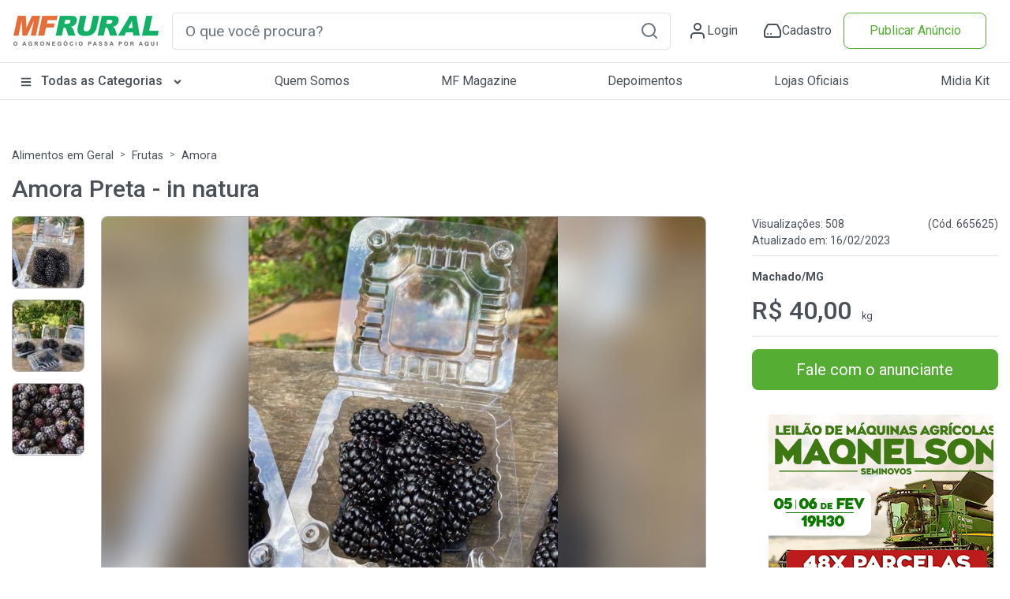

--- FILE ---
content_type: text/html; charset=utf-8
request_url: https://www.mfrural.com.br/detalhe/665625/amora-preta-in-natura
body_size: 24591
content:
<!DOCTYPE html>
<html lang="pt-br">
<head>

    <link rel="dns-prefetch" href="https://img.mfrural.com.br" />
    <link rel="preconnect" href="https://img.mfrural.com.br" crossorigin />
    <link rel="dns-prefetch" href="https://cdn.mfrural.com.br" />
    <link rel="preconnect" href="https://cdn.mfrural.com.br" crossorigin />
    
    <link rel="preload" as="image" href="https://img.mfrural.com.br/api/image?url=https://s3.amazonaws.com/mfrural-produtos-us/449405-665625-68264190-amora.webp&width=480&height=288&mode=4" />
<link rel="preload" as="image" href="https://img.mfrural.com.br/api/image?url=https://s3.amazonaws.com/mfrural-produtos-us/449405-665625-68264190-amora.webp&width=767&height=521&mode=4" />
<meta name="title" content="Amora Preta - in Natura em Machado MG à venda. Compre direto do 665625" />

<meta name="description" content="Amoras Frescas de Qualidade em Minas Gerais.. Preço de Amora Preta - in Natura em Machado MG direto do vendedor para comprar. 665625" />

<meta name="comment" content="Amora Preta - in Natura em Machado MG Vender Comprar Amora Preta - in Natura Preço Amora Preta - in Natura Classificados Amora Preta - in Natura Cotação Amora Preta - in Natura Venda Compra Amora Preta - in Natura Vender Comprar flavioteodoro2302 Amora Preta - in Natura Venda Amora Preta - in Natura Vender Comprar" />

<meta name="keywords" content="Amora Preta - in Natura em Machado MG Vender Comprar Amora Preta - in Natura Preço Amora Preta - in Natura Classificados Amora Preta - in Natura Cotação Amora Preta - in Natura Venda Compra Amora Preta - in Natura Vender Comprar flavioteodoro2302 Amora Preta - in Natura Venda Amora Preta - in Natura Vender Comprar" />

<meta property="og:title" content="Amora Preta - in natura" />

<meta property="og:image" content="https://img.mfrural.com.br/api/image?url=https://s3.amazonaws.com/mfrural-produtos-us/449405-665625-68264190-amora.webp&width=767&height=521" />

<meta property="og:description" content="Amoras Frescas de Qualidade em Minas Gerais.. Preço de Amora Preta - in Natura em Machado MG direto do vendedor para comprar. 665625" />

<meta property="og:url" content="https://www.mfrural.com.br/detalhe/665625/amora-preta-in-natura" />

<meta property="og:type" content="website" />

<link rel="canonical" href="https://www.mfrural.com.br/detalhe/665625/amora-preta-in-natura" />
<meta name='ROBOTS' content='INDEX, FOLLOW' />
<meta name='GOOGLEBOT' content='INDEX, FOLLOW' />


    
    <link href="https://cdn.mfrural.com.br/Content/css/dist/detalhe.min.css?v=639047616658477975" rel="stylesheet">



    <link href="https://cdn.mfrural.com.br/Content/css/destaques-stories.css?v=639026839277009826" rel="stylesheet">


    <link href="https://cdn.mfrural.com.br/Content/toastr.min.css?v=637782966751916300" rel="stylesheet">


    <link href="/Content/swiper9/swiper-bundle.min.css" rel="stylesheet" />

    <link href="https://cdn.mfrural.com.br/Content/css/swipper.css?v=639026839277251024" rel="stylesheet">


    <meta http-equiv="Content-Type" content="text/html; charset=utf-8" />
    <meta charset="utf-8" />
    <meta name="mobile-web-app-capable" content="yes" />
    <meta name="apple-mobile-web-app-capable" content="yes" />
    <meta name="application-name" content="MF Rural" />
    <meta name="apple-mobile-web-app-title" content="MF Rural" />
    <meta name="theme-color" content="#ffffff" />
    <meta name="msapplication-navbutton-color" content="#ffffff" />
    <meta name="apple-mobile-web-app-status-bar-style" content="default" />
    <meta name="msapplication-starturl" content="/" />
    <meta name="viewport" content="width=device-width, initial-scale=1.0">
    <meta name="LANGUAGE" content="Portuguese" />
    <meta http-equiv="content-language" content="pt-br" />
    <meta name="REVISIT-AFTER" content="30 days" />

    <link href="/favicon.ico" rel="shortcut icon" />
    <link rel="manifest" href="https://www.mfrural.com.br/pwa/manifest.json?v=14" />
    <link rel="apple-touch-icon" href="https://cdn.mfrural.com.br/pwa/images/icons/icon-72x72.png" />
    <title>Amora Preta - in Natura em Machado MG à venda. Compre direto 665625</title>
    <!-- Google Tag Manager -->
    <!--<script async>
        (function (w, d, s, l, i) {
            w[l] = w[l] || []; w[l].push({
                'gtm.start':
                    new Date().getTime(), event: 'gtm.js'
            }); var f = d.getElementsByTagName(s)[0],
                j = d.createElement(s), dl = l != 'dataLayer' ? '&l=' + l : ''; j.async = true; j.src =
                    'https://www.googletagmanager.com/gtm.js?id=' + i + dl; f.parentNode.insertBefore(j, f);
        })(window, document, 'script', 'dataLayer', 'GTM-TNHKFCB');</script>-->
    <!-- End Google Tag Manager -->

    <!-- Google Tag Manager -->
    <script>
    (function (w, d, s, l, i) {
            w[l] = w[l] || []; w[l].push({
                'gtm.start':
                    new Date().getTime(), event: 'gtm.js'
            }); var f = d.getElementsByTagName(s)[0],
                j = d.createElement(s), dl = l != 'dataLayer' ? '&l=' + l : ''; j.async = true; j.src =
                    'https://www.googletagmanager.com/gtm.js?id=' + i + dl; f.parentNode.insertBefore(j, f);
        })(window, document, 'script', 'dataLayer', 'GTM-T6VFDTXP');</script>
    <!-- End Google Tag Manager -->

    <style>
        @import url('https://fonts.googleapis.com/css2?family=Roboto:wght@100;300;400;500;700;900&display=swap');

        @media(max-width: 600px) {
            .category__store-title a {
                font-size: small;
            }
        }

        .story__image {
            transition: .5s;
        }

            .story__image.visited {
                border-color: #CCC;
            }
    </style>
</head>
<body>
    <!-- Google Tag Manager (noscript) -->
    <!--<noscript>
        <iframe src="https://www.googletagmanager.com/ns.html?id=GTM-TNHKFCB"
                height="0" width="0" style="display:none;visibility:hidden"></iframe>
    </noscript>-->
    <!-- End Google Tag Manager (noscript) -->


    <!-- Google Tag Manager (noscript) -->
    <noscript>
        <iframe src="https://www.googletagmanager.com/ns.html?id=GTM-T6VFDTXP"
                height="0" width="0" style="display:none;visibility:hidden"></iframe>
    </noscript>
    <!-- End Google Tag Manager (noscript) -->

    
<!-- HEADER -->
<div class="maskMenu"></div>
<div class="maskMenu-mobi"></div>
<div class="top" style="background: #FFF;">
    <header class="header">
        <div class="header__content container-fluid">
            <div class="container py-3 px-lg-0 px-3 lg">
                <div class="d-flex justify-content-between align-items-center">
                    <span class="menu__content d-lg-none d-block">
                        <svg xmlns="http://www.w3.org/2000/svg" width="24" height="24" viewBox="0 0 24 24" fill="none" stroke="#495057" stroke-width="2" stroke-linecap="round" stroke-linejoin="round" class="feather feather-menu"><line x1="3" y1="12" x2="21" y2="12"></line><line x1="3" y1="6" x2="21" y2="6"></line><line x1="3" y1="18" x2="21" y2="18"></line></svg>
                    </span>
                    <div class="header__logo">
                        <a href="/">
                            <img src="/Content/img/logo.png" class="logo__img"
                                 alt="Logo MF Rural" title="MF Rural - Compre e Venda Produtos Agro em todo Brasil" width="188" height="42" loading="lazy" />
                        </a>
                    </div>
                    <input type="checkbox" id="open__search-check" class="open__search-check">
                    <label for="open__search-check" class="open_search d-lg-none d-block mb-0 mr-0 mr-lg-3">
                        <svg xmlns="http://www.w3.org/2000/svg" width="24" height="24" viewBox="0 0 24 24" fill="none" stroke="#495057" stroke-width="2" stroke-linecap="round" stroke-linejoin="round" class="feather feather-search"><circle cx="11" cy="11" r="8"></circle><line x1="21" y1="21" x2="16.65" y2="16.65"></line></svg>
                    </label>
                    <div id="regiaoPesquisa" class="regiaoPesquisa form__content">
                        <div id="buscaId" class="form__search form">
                            <input type="text" required placeholder="O que você procura?" onkeypress="return digitarBusca(event)" ID="txtbusca" id="form__search-focus btBusca" title="Digite aqui a palavra rural que deseja buscar" class="searchPrincipal form-control form-control-lg" autocomplete="off" />
                            <button type="button" onclick="button_onClickN();return false;" role="button" aria-label="Pesquisa" id="btBusca" class="btBusca btn btn-light border-0 text-muted btn-form" value="">
                                <svg xmlns="http://www.w3.org/2000/svg" width="24" height="24" viewBox="0 0 24 24" fill="none" stroke="currentColor" stroke-width="2" stroke-linecap="round" stroke-linejoin="round" class="feather feather-search"><circle cx="11" cy="11" r="8" /><line x1="21" y1="21" x2="16.65" y2="16.65" /></svg>
                            </button>
                        </div>
                    </div>
                    <div class="header__content d-flex justify-content-around icons-header align-items-center">
                            <a class="header__content-link mr-0 mr-lg-4" href="/login?returnurl=https://cliente.mfrural.com.br/painel">
                                <svg xmlns="http://www.w3.org/2000/svg" width="24" height="24" viewBox="0 0 24 24" stroke="currentColor" stroke-width="2" stroke-linecap="round" stroke-linejoin="round" class="feather feather-user"><path d="M20 21v-2a4 4 0 0 0-4-4H8a4 4 0 0 0-4 4v2"></path><circle cx="12" cy="7" r="4"></circle></svg>
                                <span>Login</span>
                            </a>
                            <a class="header__content-link register ml-2" href="https://www.mfrural.com.br/cadastro" title="Cadastre-se no MF Rural">
                                <svg xmlns="http://www.w3.org/2000/svg" width="24" height="24" viewBox="0 0 24 24" stroke="currentColor" stroke-width="2" stroke-linecap="round" stroke-linejoin="round" class="feather feather-hard-drive"><line x1="22" y1="12" x2="2" y2="12"></line><path d="M5.45 5.11L2 12v6a2 2 0 0 0 2 2h16a2 2 0 0 0 2-2v-6l-3.45-6.89A2 2 0 0 0 16.76 4H7.24a2 2 0 0 0-1.79 1.11z"></path><line x1="6" y1="16" x2="6.01" y2="16"></line><line x1="10" y1="16" x2="10.01" y2="16"></line></svg>
                                <span>Cadastro</span>
                            </a>
                    </div>

                    <div class="col publicar">
                            <a title="Publique seu Anúncio" class="btn btn-outline-success btn-block text-nowrap" href="/anunciar">Publicar Anúncio</a>
                    </div>
                </div>
            </div>
        </div>
    </header>
    <!-- menu-->
    <nav class="header__menu container-fluid nav-header d-none d-lg-block">
        <button class="close__menu d-lg-none d-block"><svg xmlns="http://www.w3.org/2000/svg" width="24" height="24" viewBox="0 0 24 24" fill="none" stroke="#ffffff" stroke-width="2" stroke-linecap="round" stroke-linejoin="round" class="feather feather-x"><line x1="18" y1="6" x2="6" y2="18"></line><line x1="6" y1="6" x2="18" y2="18"></line></svg></button>
        <div class="header__menu-container container p-0">

            <ul class="d-flex justify-content-between menu-header">
                <li class="logo__mobile d-md-none d-block">
                    <div class="header__logo col-sm-2">
                        <a href="/">
                            <img src="/Content/img/logo.png" loading="lazy" alt="Logo MF Rural" title="MF Rural - Compre e Venda Produtos Agro em todo Brasil" class="img-fluid" width="188" height="55" />
                        </a>
                    </div>
                </li>

                <li class="categorias">

                    <a href="/produtos" class="categorias__link" title="Classificados Rurais e Agropecuários" style="font-weight: 500;">
                        <svg class="svg-inline--fa fa-bars fa-w-14 mr-2" width="14" height="14" aria-hidden="true" focusable="false" data-prefix="fas" data-icon="bars" role="img" xmlns="http://www.w3.org/2000/svg" viewBox="0 0 448 512" data-fa-i2svg=""><path fill="currentColor" d="M16 132h416c8.837 0 16-7.163 16-16V76c0-8.837-7.163-16-16-16H16C7.163 60 0 67.163 0 76v40c0 8.837 7.163 16 16 16zm0 160h416c8.837 0 16-7.163 16-16v-40c0-8.837-7.163-16-16-16H16c-8.837 0-16 7.163-16 16v40c0 8.837 7.163 16 16 16zm0 160h416c8.837 0 16-7.163 16-16v-40c0-8.837-7.163-16-16-16H16c-8.837 0-16 7.163-16 16v40c0 8.837 7.163 16 16 16z"></path></svg>
                        Todas as Categorias
                        <svg class="svg-inline--fa fa-angle-down fa-w-10 ml-2 esconder-mobile" width="14" height="14" aria-hidden="true" focusable="false" data-prefix="fas" data-icon="angle-down" role="img" xmlns="http://www.w3.org/2000/svg" viewBox="0 0 320 512" data-fa-i2svg=""><path fill="currentColor" d="M143 352.3L7 216.3c-9.4-9.4-9.4-24.6 0-33.9l22.6-22.6c9.4-9.4 24.6-9.4 33.9 0l96.4 96.4 96.4-96.4c9.4-9.4 24.6-9.4 33.9 0l22.6 22.6c9.4 9.4 9.4 24.6 0 33.9l-136 136c-9.2 9.4-24.4 9.4-33.8 0z"></path></svg>
                    </a>
                    <label for="open-submenuHeader" class="open-submenuHeader d-lg-none d-block">
                        <svg xmlns="http://www.w3.org/2000/svg" width="24" height="24" viewBox="0 0 24 24" fill="none" stroke="#ffffff" stroke-width="2" stroke-linecap="round" stroke-linejoin="round" class="feather feather-chevron-right"><polyline points="9 18 15 12 9 6"></polyline></svg>
                    </label>
                    <input class="open-submenuHeader d-none" id="open-submenuHeader" type="checkbox">
                    <ul class="submenu-header">
                        <li class="go-back d-lg-none d-block">
                            <label for="open-submenuHeader" class=" w-100 d-flex align-items-center mr-3 mb-0">
                                <i><svg xmlns="http://www.w3.org/2000/svg" width="24" height="24" viewBox="0 0 24 24" fill="none" stroke="#fff" stroke-width="2" stroke-linecap="round" stroke-linejoin="round" class="feather feather-chevron-left"><polyline points="15 18 9 12 15 6"></polyline></svg></i>
                                <span class="pl-3">Voltar</span>
                            </label>
                        </li>
                        <li><a href="https://www.mfrural.com.br/produtos/1-57/aeronaves" title="Aeronaves">Aeronaves</a></li>
                        <li><a href="https://www.mfrural.com.br/produtos/1-51/alimentos" title="Alimentos em Geral">Alimentos em Geral</a></li>
                        <li><a href="https://www.mfrural.com.br/produtos/1-14/nutricao-animal" title="Alimentos para Nutrição Animal">Alimentos para Nutrição Animal</a></li>
                        <li><a href="https://www.mfrural.com.br/produtos/1-38/animais" title="Animais">Animais</a></li>
                        <li><a href="https://www.mfrural.com.br/produtos/1-53/caminhoes" title="Caminhões">Caminhões</a></li>
                        <li><a href="https://www.mfrural.com.br/produtos/1-46/carrocerias-furgoes" title="Carrocerias/Furgões">Carrocerias/Furgões</a></li>
                        <li><a href="https://www.mfrural.com.br/produtos/1-50/colheitadeiras-colhedoras" title="Colheitadeiras/Colhedoras">Colheitadeiras / Colhedoras</a></li>
                        <li><a href="https://www.mfrural.com.br/produtos/1-21/defensivos" title="Defensivos Agrícolas">Defensivos Agrícolas</a></li>
                        <li><a href="https://www.mfrural.com.br/produtos/1-47/diversos" title="Diversos">Diversos</a></li>
                        <li><a href="https://www.mfrural.com.br/produtos/1-37/embalagens" title="Embalagens">Embalagens</a></li>
                        <li><a href="https://www.mfrural.com.br/produtos/1-49/exportacao-importacao" title="Exportação/Importação">Exportação / Importação</a></li>
                        <li><a href="https://www.mfrural.com.br/produtos/1-7/fazendas-imoveis-rurais" title="Fazendas / Imóveis Rurais">Fazendas / Imóveis Rurais</a></li>
                        <li><a href="https://www.mfrural.com.br/produtos/1-11/fertilizantes" title="Fertilizantes Agrícolas">Fertilizantes Agrícolas</a></li>
                        <li><a href="https://www.mfrural.com.br/produtos/1-16/implementos" title="Implementos">Implementos</a></li>
                        <li><a href="https://www.mfrural.com.br/produtos/1-6/instalacoes" title="Instalações Rurais">Instalações Rurais</a></li>
                        <li><a href="https://www.mfrural.com.br/produtos/1-48/maquinas-pesadas" title="Máquinas Pesadas">Máquinas Pesadas</a></li>
                        <li><a href="https://www.mfrural.com.br/produtos/1-26/maquinas-equipamentos" title="Máquinas/Equipamentos">Máquinas/Equipamentos</a></li>
                        <li><a href="https://www.mfrural.com.br/produtos/1-39/medicamentos" title="Medicamentos">Medicamentos</a></li>
                        <li><a href="https://www.mfrural.com.br/produtos/1-20/mudas-ramas" title="Mudas/Ramas">Mudas/Ramas</a></li>
                        <li><a href="https://www.mfrural.com.br/produtos/1-56/onibus" title="Ônibus">Ônibus</a></li>
                        <li><a href="https://www.mfrural.com.br/produtos/1-17/pecas-aditivos-acessorios" title="Peças/Aditivos/Acessórios">Peças / Aditivos / Acessórios</a></li>
                        <li><a href="https://www.mfrural.com.br/produtos/1-54/pneus" title="Pneus">Pneus</a></li>
                        <li><a href="https://www.mfrural.com.br/produtos/2-274/servicos-compro-procuro" title="Procuro/Compro/Troco">Procuro / Compro / Troco</a></li>
                        <li><a href="https://www.mfrural.com.br/produtos/1-19/sementes" title="Sementes">Sementes</a></li>
                        <li><a href="https://www.mfrural.com.br/produtos/1-9/servicos" title="Serviços">Serviços</a></li>
                        <li><a href="https://www.mfrural.com.br/produtos/1-44/tratores-agricolas" title="Tratores Agrícolas">Tratores Agrícolas</a></li>
                        <li><a href="https://www.mfrural.com.br/produtos/1-30/utensilios" title="Utensílios Agropecuários">Utensílios Agropecuários</a></li>
                        <li><a href="https://www.mfrural.com.br/produtos/1-43/veiculos" title="Veículos">Veículos</a></li>
                    </ul>
                </li>
                <li><a href="https://www.mfrural.com.br/quem-somos">Quem Somos</a></li>
                <li><a title="MF Magazine - A Revista Digital do Agronegócio" href="https://blog.mfrural.com.br/">MF Magazine</a></li>
                <li><a title="Depoimentos de Anunciantes" href="https://www.mfrural.com.br/depoimentos">Depoimentos</a></li>
                <li><a title="Lojas oficiais de empresas agropecuárias" href="https://www.mfrural.com.br/lojas-oficiais">Lojas Oficiais</a></li>
                <li><a title="Midia Kit - Anuncie no MF Rural" href="https://www.mfrural.com.br/emailmkt/midia-kit-mfrural.pdf" target="_blank" id="botaoMidiaKit">Midia Kit</a></li>
                <li class="publicar_anuncio"><a title="Anuncie no MF Rural" href="https://www.mfrural.com.br/anunciar">Publicar Anúncio</a></li>
            </ul>
        </div>
    </nav>
    <!-- //menu-->
</div>
<!-- //HEADER -->


    
    <script>
        window.dataLayer = window.dataLayer || [];
        dataLayer.push({
            event: "view_item",
            categoria1: "Alimentos em Geral",
            ecommerce: {
                currency: "BRL",
                value: 40,
                items: [
                    {
                        item_id: "665625",
                        item_name: "Amora Preta - in natura",
                        affiliation: "",
                        coupon: "",
                        discount: 0,
                        index: 0,
                        item_brand: "",
                        item_category: "Alimentos em Geral",
                        item_category2: "Frutas",
                        item_category3: "Amora",
                        item_category4: "",
                        item_category5: "",
                        item_list_id: "detalhes_produto",
                        item_list_name: "Detalhes do Produto",
                        item_variant: "",
                        location_id: "",
                        price: 40,
                        quantity: 1
                    }
                ]
            }
        });
    </script>
    <script async>
        window.googletag = window.googletag || { cmd: [] };
    </script>


    


<style>
    .stories-relacionados {
        min-height: 350px;
        overflow: hidden;
    }

    .parcelamento {
        gap: 8px;
        max-width: 80px;
    }

        .parcelamento small {
            margin: 0;
            text-align: center;
        }

    @media (max-width: 991px) {
        .container {
            overflow: auto;
        }

        #tranding {
            padding: 0;
        }

        .storiesModal {
            width: 100vw !important;
            height: 100vh !important;
        }

        .stories-relacionados {
            min-height: 290px;
        }
    }

    @media (min-width: 990px) {
        .stories-relacionados .stories__square-content {
            height: 260px;
        }
    }

    @media (max-width: 500px) {
        .top {
            height: 95px;
        }
    }

    form .fundo {
        height: auto !important;
    }
</style>

<section class="container produtos pt-2 pt-lg-3" id="backtop">
    <nav aria-label="breadcrumb px-0">
        <ol class="breadcrumb m-0">
            <li class="breadcrumb-item"><a title="Alimentos em Geral" href="/produtos/1-51/alimentos" ToolTip="Alimentos em Geral" class="w-fitcontent">Alimentos em Geral</a></li>
            <li class="breadcrumb-item"><a title="Frutas" href="/produtos/2-318/alimentos-frutas" ToolTip="Frutas" class="w-fitcontent">Frutas</a></li>
            <li class="breadcrumb-item active" aria-current="page"><a title="Amora" class="navegacaoSemSeta w-fitcontent" href="/produtos/3-2793/alimentos-frutas-amora" ToolTip="Amora">Amora</a></li>
        </ol>
    </nav>
        <!--Cabeçalho do Produto-->
        <header class="d-flex justify-content-between mb-3">
            <h1 class="m-0" ToolTip="Amora Preta - in natura"><strong>Amora Preta - in natura</strong></h1>
            <div class="d-flex align-items-baseline ml-2">
                <span class="mt-2"></span> <i class="far fa-heart mt-1 ml-2" style="color: #acb5bd; font-size: 26px;"
                                              data-toggle="tooltip" data-placement="top" title="Adicionar aos favoritos"></i>
            </div>
        </header>
        <!--Fim Cabeçalho do Produto-->
        <div class="container">
            <div class="row produtos-precos-descricao">
                <!--Slider mobile-->
                <div class="col-12 d-lg-none big-image p-0 position-relative overflow-hidden">
                    <div class="slider__product-mobile regular slider border rounded p-2" id="gallery-container">
                                    <div class="item-foto d-flex justify-content-center">
                                        <div class="image-desfoque"></div>
<picture>  <source media='(min-width: 420px)' srcset='https://img.mfrural.com.br/api/image?url=https://s3.amazonaws.com/mfrural-produtos-us/449405-665625-68264190-amora.webp&width=480&height=288&mode=4'>  <img src='https://img.mfrural.com.br/api/image?url=https://s3.amazonaws.com/mfrural-produtos-us/449405-665625-68264190-amora.webp&width=480&height=288&mode=4' loading='eager' class='item' alt='Imagem Amora Preta - in natura' title='Amora Preta - in natura' width='480' height='288'></picture>

                                        <p class="img-count">1/3</p>
                                    </div>
                                    <div class="item-foto d-flex justify-content-center">
                                        <div class="image-desfoque"></div>
<img class='produto-image' loading='lazy'src='https://img.mfrural.com.br/api/image?url=https://s3.amazonaws.com/mfrural-produtos-us/449405-665625-68264205-amora.webp&width=480&height=288&mode=4' alt='Imagem Amora Preta - in natura' title='Imagem Amora Preta - in natura' width='480' height='288' />

                                        <p class="img-count">2/3</p>
                                    </div>
                                    <div class="item-foto d-flex justify-content-center">
                                        <div class="image-desfoque"></div>
<img class='produto-image' loading='lazy'src='https://img.mfrural.com.br/api/image?url=https://s3.amazonaws.com/mfrural-produtos-us/449405-665625-68264217-amora.webp&width=480&height=288&mode=4' alt='Imagem Amora Preta - in natura' title='Imagem Amora Preta - in natura' width='480' height='288' />

                                        <p class="img-count">3/3</p>
                                    </div>
                    </div>
                </div>
                <!--Fim Slider mobile-->
                <!--Div Esquerda-->
                <div class="col-lg-9 col-12 p-0 container-produto">
                    <!--Slider desktop-->
                    <div class="product__photos d-flex">
                            <div class="product__photos-column col-lg-2 pl-0 d-lg-flex d-none">

                                <div class="small-image">
                                    <div class="d-flex flex-column">
<img class='produto-image' src='https://img.mfrural.com.br/api/image?url=https://s3.amazonaws.com/mfrural-produtos-us/449405-665625-68264190-amora.webp&width=90&height=90&mode=4' loading='eager' data-src-original='https://img.mfrural.com.br/api/image?url=https://s3.amazonaws.com/mfrural-produtos-us/449405-665625-68264190-amora.webp&width=767&height=521&mode=4'alt='Imagem Amora Preta - in natura' title='Amora Preta - in natura' width='90' height='90'/><img class='produto-image' src='https://img.mfrural.com.br/api/image?url=https://s3.amazonaws.com/mfrural-produtos-us/449405-665625-68264205-amora.webp&width=90&height=90&mode=4' loading='eager' data-src-original='https://img.mfrural.com.br/api/image?url=https://s3.amazonaws.com/mfrural-produtos-us/449405-665625-68264205-amora.webp&width=767&height=521&mode=4'alt='Imagem Amora Preta - in natura' title='Amora Preta - in natura' width='90' height='90'/><img class='produto-image' src='https://img.mfrural.com.br/api/image?url=https://s3.amazonaws.com/mfrural-produtos-us/449405-665625-68264217-amora.webp&width=90&height=90&mode=4' loading='eager' data-src-original='https://img.mfrural.com.br/api/image?url=https://s3.amazonaws.com/mfrural-produtos-us/449405-665625-68264217-amora.webp&width=767&height=521&mode=4'alt='Imagem Amora Preta - in natura' title='Amora Preta - in natura' width='90' height='90'/>                                    </div>
                                </div>
                            </div>
                            <div class="product__photos-photofull col-lg-10 d-lg-flex d-none">
                                <div class="image-desfoque"></div>
                                <div class="big-image">
                                    <a href="javascript:void(0);" class="modalRemote" data-url="/produto/modalslider/665625">
                                        <img class='produto-big-image text-muted' loading='eager' src='https://img.mfrural.com.br/api/image?url=https://s3.amazonaws.com/mfrural-produtos-us/449405-665625-68264190-amora.webp&width=767&height=521&mode=4' alt='Imagem Amora Preta - in natura' title='Amora Preta - in natura' width='auto' height='auto'/>
                                    </a>
                                </div>
                            </div>
                    </div>
                    <!--Fim Slider desktop-->
                    <!--Coluna Compartilhar-->
                    <div class="compartilhar col-12 d-none d-lg-flex">


                        <!--Indique compartilhar um amigo-->
                        <div class="compartilhar-icones">
                            
                                <a href="javascript:" rel="noreferrer" title="Fale com o anunciante" class="pergunta-anunciante">
                                    <svg xmlns="http://www.w3.org/2000/svg" width="24" height="24" fill="#343a40" viewBox="0 0 256 256"><path d="M128,26A102,102,0,0,0,38.35,176.69L26.73,211.56a14,14,0,0,0,17.71,17.71l34.87-11.62A102,102,0,1,0,128,26Zm0,192a90,90,0,0,1-45.06-12.08,6.09,6.09,0,0,0-3-.81,6.2,6.2,0,0,0-1.9.31L40.65,217.88a2,2,0,0,1-2.53-2.53L50.58,178a6,6,0,0,0-.5-4.91A90,90,0,1,1,128,218Z"></path></svg>
                                </a>
                            <a href="javascript:" class="compartilhar-icon" rel="noreferrer" title="Compartilhar">
                                <svg xmlns="http://www.w3.org/2000/svg" width="24" height="24" fill="#343a40" viewBox="0 0 256 256"><path d="M176,162a37.91,37.91,0,0,0-28.3,12.67L98.8,143.24a37.89,37.89,0,0,0,0-30.48l48.9-31.43a38,38,0,1,0-6.5-10.09L92.3,102.67a38,38,0,1,0,0,50.66l48.9,31.43A38,38,0,1,0,176,162Zm0-132a26,26,0,1,1-26,26A26,26,0,0,1,176,30ZM64,154a26,26,0,1,1,26-26A26,26,0,0,1,64,154Zm112,72a26,26,0,1,1,26-26A26,26,0,0,1,176,226Z"></path></svg>
                            </a>
                        </div>
                        <div class="indique-amigo">
                                <a href="/flavioteodoro2302" title="Loja Exclusiva do Vendedor" class="d-flex align-items-center text-dark my-4 mr-2 text-nowrap">
                                    <img src="/Content/img/shopping-bag.svg" width="21" height="21" loading="lazy" title="Imagem de bolsa" alt="Ir para Loja oficial" />
                                    Mais anúncios do vendedor
                                </a>
                            
                            <a href="/detalhe/denunciar/665625" class="d-flex align-items-center text-dark my-4 mr-2 text-nowrap">
                                <img src="/Content/img/alert-triangle.svg" width="21" height="21" loading="lazy" title="Atenção" alt="Denunciar anúncio" /> Denunciar
                            </a>
                        </div>
                    </div>
                    <!--Fim Indique compartilhar um amigo-->
                    <!--Descrição-->
                    <div class="descricao flex-column" id="descricao">
                        <h2 class="h6 font-weight-bold border-bottom w-100 pb-3 mb-3">
                            Descrição
                        </h2>
                        <div class="descricao-texto">
                            <h3 class='h2 text-dark text-uppercase' style="font-size: 16px; margin: 30px 0;"><strong>Amoras Frescas de Qualidade em Minas Gerais.</strong></h3>

                            <p >Descubra o sabor autêntico das amoras in natura diretamente de Minas Gerais, produzidas com carinho e dedicação pelos nossos cooperados da Cooperativa de Fruticultores. Nossas amoras são cultivadas de forma sustentável e colhidas no ponto perfeito de maturação para garantir o máximo de sabor e frescor.</p><p >Principais características:</p><p >- Amoras frescas e suculentas, Cultivo responsável e sustentável, Sabor natural e delicioso.</p><p><br/></p><p><br/></p><p><br/></p>





                            <hr class="mt-5" />

                                <div class="my-5 form-vendedor-central" id="formInteressesPagina">
                                    <div class="fale-com-vendedor" id="pergunta">
    <div class="botao-close-modal d-flex justify-content-between">
        <div class="text-dark d-flex align-items-center">
            <img class="mr-2" src="/Content/img/icones/message-circle.svg" alt="Fale com o anunciante" loading="lazy" title="Fale com o anunciante" width="24" height="24" />
            <h2 class="h6 d-inline mb-0"><strong>Fale com o anunciante</strong></h2>
        </div>
        <div class="content-botao p-3 text-right">
            <button type="button" class="close d-none d-lg-block" data-dismiss="modal" aria-label="Close" style="width: initial;">
                <span aria-hidden="true">&times;</span>
            </button>
            <button type="button" class="close d-block d-lg-none" data-dismiss="modal" aria-label="Close" style="width: initial;">
                <span>
                    <svg width="24" height="24" fill="#343a40" viewBox="0 0 256 256"><path d="M224,128a8,8,0,0,1-8,8H59.31l58.35,58.34a8,8,0,0,1-11.32,11.32l-72-72a8,8,0,0,1,0-11.32l72-72a8,8,0,0,1,11.32,11.32L59.31,120H216A8,8,0,0,1,224,128Z"></path></svg>
                </span>
            </button>
        </div>
    </div>

    <div id="perguntandoVendedor">
        <div class="p-0">
            <div id="divfaleVendedor">
                    <div data-ng-controller="interessesCtrl" data-ng-init="init(665625, true, 'Alimentos em Geral', 'Frutas', 'Amora', '')">

                        <form id="form1" data-ng-submit="submit($event)">

                            <div data-ng-show="recaptchaRequired">
                                <div class="row">

                                    <div class="col-12">
                                        <div class="form-group rounded overflow-hidden">
                                            <div class="fundo py-3 w-100"></div>
                                        </div>
                                    </div>
                                    <div class="col-12">
                                        <div class="form-group rounded overflow-hidden">
                                            <div class="fundo py-3 w-100"></div>
                                        </div>
                                    </div>
                                    <div class="col-12">
                                        <div class="form-group rounded overflow-hidden">
                                            <div class="fundo py-3 w-100"></div>
                                        </div>
                                    </div>
                                    <div class="col-12">
                                        <div class="form-group rounded overflow-hidden">
                                            <div class="fundo py-3 w-100"></div>
                                        </div>
                                    </div>
                                    <div class="col-12">
                                        <div class="form-group rounded overflow-hidden">
                                            <div class="fundo py-5 w-100"></div>
                                        </div>
                                    </div>
                                    <div class="col-12">
                                        <div class="form-group rounded overflow-hidden">
                                            <div class="fundo py-3 w-100"></div>
                                        </div>
                                    </div>
                                    <div class="col-12">
                                        <div class="form-group rounded overflow-hidden">
                                            <div class="fundo py-3 w-100"></div>
                                        </div>
                                    </div>
                                </div>
                            </div>
                            <div data-ng-hide="recaptchaRequired" ng-cloak>

                                <div class="alert" data-ng-class="{ 'alert-danger' : result.erro, 'alert-success' : result.erro == false }" style="margin-top:20px;" data-ng-show="result.mensagem && result.mensagem!=''">
                                    <p>{{ result.mensagem }}</p>
                                </div>

                                <div class="row m-0" data-ng-show="result.mensagem && result.mensagem!=''">
                                    <a class="title-categorias" href="#storiesDetalhe" title="Clique aqui para ver produtos relacionados a Amora Preta - in natura">
                                        Clique aqui para ver produtos relacionados a <u>Amora Preta - in natura</u>
                                    </a>
                                </div>

                                <div class="row" data-ng-show="result.erro == undefined || result.erro == true">

                                    <div class="col-12 form-content">
                                        <div class="form-group">
                                            <label class="d-none" for="inputNome">Nome:</label>
                                            <input type="text" class="form-control" placeholder="Seu nome" data-ng-model="interesse.nome" id="inputNome" required>
                                        </div>
                                        <div class="form-group">
                                            <label class="d-none" for="inputEmail">Email:</label>
                                            <input type="email" class="form-control" placeholder="Seu e-mail" id="inputEmail" data-ng-model="interesse.email" required>
                                        </div>

                                        <div class="form-group">
                                            <label class="d-none" for="inputFone">Fone:</label>
                                            <input ui-br-phone-number type="text" class="form-control" placeholder="Seu telefone" id="inputFone" data-ng-model="interesse.telefone" required>
                                        </div>

                                        <div class="form-group">
                                            <label class="d-none" for="cep">CEP:</label>
                                            <input type="text" class="form-control" placeholder="Seu CEP" id="cep" data-ng-model="interesse.cep" ui-br-cep-mask required>
                                        </div>

                                        <div class="form-group" data-ng-if="produto.usuario==461248">
                                            <label class="d-none" for="inputEstado">Estado:</label>
                                            <select class="form-control" id="inputEstado" placeholder="Estado" data-ng-change="estadosChange()" data-ng-model="interesse.estado" required data-ng-options="estado for estado in estados">
                                                <option value="">Estado</option>
                                            </select>
                                        </div>

                                        <div class="form-group" data-ng-if="produto.usuario==461248">
                                            <label class="d-none" for="inputCidade">Cidade:</label>
                                            <select class="form-control" id="inputCidade" placeholder="Cidade" data-ng-model="interesse.cidade" data-ng-change="cidadesChange()" required data-ng-options="cidade.Nome as cidade.Nome for cidade in cidades">
                                                <option value="">Cidade</option>
                                            </select>
                                            <span data-ng-show="getingCities" class="label label-default">Recuperando cidades...</span>
                                        </div>

                                        <div class="form-group" data-ng-if="produto.usuario==461248">
                                            <label class="d-none" for="inputCidade">Concessionária:</label>
                                            <select class="form-control" id="inputConcessionaria" data-ng-model="interesse.concessionaria" required data-ng-options="concessionaria.DealerId as concessionaria.Nome for concessionaria in concessionarias">
                                                <option value="">Concessionária</option>
                                            </select>
                                            <span data-ng-show="getingConcessionarias" class="label label-default">Recuperando concessionárias...</span>
                                        </div>

                                        <div class="form-group form-textarea">
                                            <label class="d-none" for="inputMensagem">Mensagem:</label>
                                            <textarea id="inputMensagem" placeholder="Olá, Gostaria de mais informações sobre o produto." data-ng-model="interesse.mensagem" rows="4" class="form-control" required></textarea>
                                        </div>
                                    </div>
                                    <div class="col-12" style="min-height: 175px; overflow: hidden">
                                        <div class="col-12" ng-if="areasAtuacao.length > 0">
                                            <div class="text-dark d-flex align-items-center">
                                                <h2 class="h6 d-inline mb-1"><strong>Quais as suas áreas de atuação?</strong></h2>
                                            </div>
                                            <div class="form-check" ng-repeat="area in areasAtuacao">
                                                <input type="checkbox" id="checkbox_{{area.id}}" ng-model="area.selecionado" class="form-check-input" />
                                                <label class="form-check-label" for="checkbox_{{area.id}}">
                                                    {{area.nome}}
                                                </label>
                                            </div>
                                        </div>
                                    </div>
                                    <div class="col-md-6 col-12">
                                        <input style="margin-top: 15px;" type="submit" data-ng-disabled="submiting" value="{{ submitMessage }}" class="btn btn-success btn-block" />
                                    </div>
                                </div>
                            </div>
                        </form>
                    </div>
            </div>
        </div>
    </div>
</div>
                                </div>

                            <!--BANNER-->
                            <div class="d-flex justify-content-center align-items-center my-4" style="max-width: 728px;height: 150px; margin: 50px auto; overflow: hidden">
                                



<style>
    .banner-destaques-728x90 {
        width: 728px;
        height: 90px;
        margin: 30px auto;
    }

    .banners-destaques img {
        width: 100%;
        height: 100%;
        object-fit: cover;
    }

    .banners-destaques .cursor-pointer {
        cursor: pointer;
    }

    .banners-destaques .cursor-none {
        cursor: initial;
    }
</style>

<section class="container d-flex flex-column justify-content-center" ng-app="appBanners" ng-controller="banner728x90Ctrl" ng-init="init('internas', 'detalhe', 51, 318, 2793, 'null', 'div-gpt-ad-1716240349178-0', '/1043332/MFR_Detalhe_Rodape_Desktop', '{&quot;tipo&quot;:&quot;anuncios&quot;,&quot;categoria&quot;:&quot;alimentos_em_geral&quot;,&quot;categoria2&quot;:&quot;frutas&quot;}')" id="banner728x90">
    <div class="banners-destaques banner-destaques-728x90" ng-show="banner != null">
        <a ng-class="{'cursor-pointer': banner.LinkDestino, 'cursor-none': !banner.LinkDestino}" ng-click="registrarVisita()" ng-href="{{banner.LinkDestino}}" target="_blank">
            <img ng-if="banner.CaminhoArquivo" ng-src="{{banner.CaminhoArquivo}}" src="/Content/img/transp.gif" loading="lazy" title="Banner destacado" alt="Banner destacado" width="auto" height="auto" />
        </a>
    </div>

    <div id="{{adId}}" class="banner-destaques-728x90" ng-if="exibirAdManager">
    </div>
</section>

                            </div>

                            <div class="my-5">
                                <p class="h5">Ver Mais:</p>
                                <div class="d-flex justify-content-center justify-content-lg-start align-items-center flex-wrap" style="gap: 1rem;">
                                    <a id="estLoc" href="/produtos/3-2793/alimentos-frutas-amora/minas-gerais/machado" title="Amora em Machado" class="btn btn-outline-success text-uppercase mt-3">Amora em Machado</a>
                                    <a id="estUF" href="/produtos/3-2793/alimentos-frutas-amora/minas-gerais" title="Amora em Minas Gerais" class="btn btn-outline-success text-uppercase mt-3">Amora em Minas Gerais</a>
                                </div>
                            </div>

                        </div>

                    </div>
                    <!--Fim descrição-->

                </div>
                <!--Fim div Esquerda-->
                <!--Div Direita-->
                <div class="col-lg-3 p-0 container-descricao">
                    <div class="content">
                        <div class="info-visualizacao">
                            <div>
                                <span class="d-block">Visualizações: 508</span>
                                <span class="d-block">Atualizado em: 16/02/2023</span>
                            </div>
                            <span class="d-block">(Cód. 665625)</span>
                        </div>
                        <hr>
                        <div class="preco-produto">

                            <!--Tipo e cidade-->
                            <div class="tipo-cidade">

                                <p class="font-weight-bold">
                                    
                                    Machado/MG
                                </p>
                            </div>
                            <!--Fim Tipo e cidade-->
                            

                                <!--Produto sem comprar agora-->
                                <!--Preço-->
                                <div class="preco-produto__item">
                                    <div class="preco-produto__container">
                                        <div class="preco-produto__item__wrap">
                                                    <div>
                                                        <div class="preco-produto__item__preco__cheio__desconto">
                                                            <span><strong>R$ 40,00</strong></span>
                                                                <small>kg</small>

                                                        </div>
                                                    </div>

                                        </div>
                                    </div>
                                </div>
                                <!--Fim Preço-->
                                <!--Fim Produto sem comprar agora-->

                            
                            <!--Formulário Fale com o Vendedor-->
                                    <div class="my-3">
                                        <a href="javascript:void(0)" data-toggle="modal" data-target="#ContatoComVendedor" class="preco-produto__item__button btn btn-success btn-lg">Fale com o anunciante</a>
                                    </div>
                                <div class="modal fade" id="ContatoComVendedor" tabindex="-1" aria-labelledby="ContatoComVendedorLabel" aria-hidden="true" style="padding-right: 0 !important;">
                                    <div class="modal-dialog modal-dialog-centered m-0 mx-auto">
                                        <div class="modal-content" style="background-color: transparent; border: none;">
                                            <div class="modal-body">
                                                <div class="fale-com-vendedor" id="pergunta">
    <div class="botao-close-modal d-flex justify-content-between">
        <div class="text-dark d-flex align-items-center">
            <img class="mr-2" src="/Content/img/icones/message-circle.svg" alt="Fale com o anunciante" loading="lazy" title="Fale com o anunciante" width="24" height="24" />
            <h2 class="h6 d-inline mb-0"><strong>Fale com o anunciante</strong></h2>
        </div>
        <div class="content-botao p-3 text-right">
            <button type="button" class="close d-none d-lg-block" data-dismiss="modal" aria-label="Close" style="width: initial;">
                <span aria-hidden="true">&times;</span>
            </button>
            <button type="button" class="close d-block d-lg-none" data-dismiss="modal" aria-label="Close" style="width: initial;">
                <span>
                    <svg width="24" height="24" fill="#343a40" viewBox="0 0 256 256"><path d="M224,128a8,8,0,0,1-8,8H59.31l58.35,58.34a8,8,0,0,1-11.32,11.32l-72-72a8,8,0,0,1,0-11.32l72-72a8,8,0,0,1,11.32,11.32L59.31,120H216A8,8,0,0,1,224,128Z"></path></svg>
                </span>
            </button>
        </div>
    </div>

    <div id="perguntandoVendedor">
        <div class="p-0">
            <div id="divfaleVendedor">
                    <div data-ng-controller="interessesCtrl" data-ng-init="init(665625, true, 'Alimentos em Geral', 'Frutas', 'Amora', '')">

                        <form id="form2" data-ng-submit="submit($event)">

                            <div data-ng-show="recaptchaRequired">
                                <div class="row">

                                    <div class="col-12">
                                        <div class="form-group rounded overflow-hidden">
                                            <div class="fundo py-3 w-100"></div>
                                        </div>
                                    </div>
                                    <div class="col-12">
                                        <div class="form-group rounded overflow-hidden">
                                            <div class="fundo py-3 w-100"></div>
                                        </div>
                                    </div>
                                    <div class="col-12">
                                        <div class="form-group rounded overflow-hidden">
                                            <div class="fundo py-3 w-100"></div>
                                        </div>
                                    </div>
                                    <div class="col-12">
                                        <div class="form-group rounded overflow-hidden">
                                            <div class="fundo py-3 w-100"></div>
                                        </div>
                                    </div>
                                    <div class="col-12">
                                        <div class="form-group rounded overflow-hidden">
                                            <div class="fundo py-5 w-100"></div>
                                        </div>
                                    </div>
                                    <div class="col-12">
                                        <div class="form-group rounded overflow-hidden">
                                            <div class="fundo py-3 w-100"></div>
                                        </div>
                                    </div>
                                    <div class="col-12">
                                        <div class="form-group rounded overflow-hidden">
                                            <div class="fundo py-3 w-100"></div>
                                        </div>
                                    </div>
                                </div>
                            </div>
                            <div data-ng-hide="recaptchaRequired" ng-cloak>

                                <div class="alert" data-ng-class="{ 'alert-danger' : result.erro, 'alert-success' : result.erro == false }" style="margin-top:20px;" data-ng-show="result.mensagem && result.mensagem!=''">
                                    <p>{{ result.mensagem }}</p>
                                </div>

                                <div class="row m-0" data-ng-show="result.mensagem && result.mensagem!=''">
                                    <a class="title-categorias" href="#storiesDetalhe" title="Clique aqui para ver produtos relacionados a Amora Preta - in natura">
                                        Clique aqui para ver produtos relacionados a <u>Amora Preta - in natura</u>
                                    </a>
                                </div>

                                <div class="row" data-ng-show="result.erro == undefined || result.erro == true">

                                    <div class="col-12 form-content">
                                        <div class="form-group">
                                            <label class="d-none" for="inputNome">Nome:</label>
                                            <input type="text" class="form-control" placeholder="Seu nome" data-ng-model="interesse.nome" id="inputNome" required>
                                        </div>
                                        <div class="form-group">
                                            <label class="d-none" for="inputEmail">Email:</label>
                                            <input type="email" class="form-control" placeholder="Seu e-mail" id="inputEmail" data-ng-model="interesse.email" required>
                                        </div>

                                        <div class="form-group">
                                            <label class="d-none" for="inputFone">Fone:</label>
                                            <input ui-br-phone-number type="text" class="form-control" placeholder="Seu telefone" id="inputFone" data-ng-model="interesse.telefone" required>
                                        </div>

                                        <div class="form-group">
                                            <label class="d-none" for="cep">CEP:</label>
                                            <input type="text" class="form-control" placeholder="Seu CEP" id="cep" data-ng-model="interesse.cep" ui-br-cep-mask required>
                                        </div>

                                        <div class="form-group" data-ng-if="produto.usuario==461248">
                                            <label class="d-none" for="inputEstado">Estado:</label>
                                            <select class="form-control" id="inputEstado" placeholder="Estado" data-ng-change="estadosChange()" data-ng-model="interesse.estado" required data-ng-options="estado for estado in estados">
                                                <option value="">Estado</option>
                                            </select>
                                        </div>

                                        <div class="form-group" data-ng-if="produto.usuario==461248">
                                            <label class="d-none" for="inputCidade">Cidade:</label>
                                            <select class="form-control" id="inputCidade" placeholder="Cidade" data-ng-model="interesse.cidade" data-ng-change="cidadesChange()" required data-ng-options="cidade.Nome as cidade.Nome for cidade in cidades">
                                                <option value="">Cidade</option>
                                            </select>
                                            <span data-ng-show="getingCities" class="label label-default">Recuperando cidades...</span>
                                        </div>

                                        <div class="form-group" data-ng-if="produto.usuario==461248">
                                            <label class="d-none" for="inputCidade">Concessionária:</label>
                                            <select class="form-control" id="inputConcessionaria" data-ng-model="interesse.concessionaria" required data-ng-options="concessionaria.DealerId as concessionaria.Nome for concessionaria in concessionarias">
                                                <option value="">Concessionária</option>
                                            </select>
                                            <span data-ng-show="getingConcessionarias" class="label label-default">Recuperando concessionárias...</span>
                                        </div>

                                        <div class="form-group form-textarea">
                                            <label class="d-none" for="inputMensagem">Mensagem:</label>
                                            <textarea id="inputMensagem" placeholder="Olá, Gostaria de mais informações sobre o produto." data-ng-model="interesse.mensagem" rows="4" class="form-control" required></textarea>
                                        </div>
                                    </div>
                                    <div class="col-12" style="min-height: 175px; overflow: hidden">
                                        <div class="col-12" ng-if="areasAtuacao.length > 0">
                                            <div class="text-dark d-flex align-items-center">
                                                <h2 class="h6 d-inline mb-1"><strong>Quais as suas áreas de atuação?</strong></h2>
                                            </div>
                                            <div class="form-check" ng-repeat="area in areasAtuacao">
                                                <input type="checkbox" id="checkbox_{{area.id}}" ng-model="area.selecionado" class="form-check-input" />
                                                <label class="form-check-label" for="checkbox_{{area.id}}">
                                                    {{area.nome}}
                                                </label>
                                            </div>
                                        </div>
                                    </div>
                                    <div class="col-md-6 col-12">
                                        <input style="margin-top: 15px;" type="submit" data-ng-disabled="submiting" value="{{ submitMessage }}" class="btn btn-success btn-block" />
                                    </div>
                                </div>
                            </div>
                        </form>
                    </div>
            </div>
        </div>
    </div>
</div>
                                            </div>
                                        </div>
                                    </div>
                                </div>
                            <!--Coluna Compartilhar-->
                            <div class="compartilhar col-12 d-flex d-lg-none">
                                <!--Indique compartilhar um amigo-->
                                <div class="compartilhar-icones">
                                    
                                        <a href="#pergunta" rel="noreferrer" title="Fale com o anunciante">
                                            <svg xmlns="http://www.w3.org/2000/svg" width="24" height="24" fill="#343a40" viewBox="0 0 256 256"><path d="M128,26A102,102,0,0,0,38.35,176.69L26.73,211.56a14,14,0,0,0,17.71,17.71l34.87-11.62A102,102,0,1,0,128,26Zm0,192a90,90,0,0,1-45.06-12.08,6.09,6.09,0,0,0-3-.81,6.2,6.2,0,0,0-1.9.31L40.65,217.88a2,2,0,0,1-2.53-2.53L50.58,178a6,6,0,0,0-.5-4.91A90,90,0,1,1,128,218Z"></path></svg>
                                        </a>
                                    <a href="javascript:" class="compartilhar-icon" rel="noreferrer" title="Compartilhar">
                                        <svg xmlns="http://www.w3.org/2000/svg" width="24" height="24" fill="#343a40" viewBox="0 0 256 256"><path d="M176,162a37.91,37.91,0,0,0-28.3,12.67L98.8,143.24a37.89,37.89,0,0,0,0-30.48l48.9-31.43a38,38,0,1,0-6.5-10.09L92.3,102.67a38,38,0,1,0,0,50.66l48.9,31.43A38,38,0,1,0,176,162Zm0-132a26,26,0,1,1-26,26A26,26,0,0,1,176,30ZM64,154a26,26,0,1,1,26-26A26,26,0,0,1,64,154Zm112,72a26,26,0,1,1,26-26A26,26,0,0,1,176,226Z"></path></svg>
                                    </a>
                                </div>
                                <div class="indique-amigo">
                                        <a href="/flavioteodoro2302" title="Loja Exclusiva do Vendedor" class="d-flex align-items-center text-dark my-4 mr-2 text-nowrap">
                                            <img src="/Content/img/shopping-bag.svg" width="21" height="21" loading="lazy" title="Imagem de bolsa" alt="Ir para Loja oficial" />
                                            Mais anúncios do vendedor
                                        </a>
                                    
                                    <a href="/detalhe/denunciar/665625" class="d-flex align-items-center text-dark my-4 mr-2 text-nowrap">
                                        <img src="/Content/img/alert-triangle.svg" width="21" height="21" loading="lazy" title="Atenção" alt="Denunciar anúncio" /> Denunciar
                                    </a>
                                </div>
                            </div>
                            <!--Fim Indique compartilhar um amigo-->
                            <!--Fim Formulário-->
                            <div class="d-flex justify-content-center align-items-center my-3" style="width: 300px;height: 280px; margin: 20px auto; overflow: hidden;">
                                

<style>
    .banner-destaques-300x250 {
        width: 300px;
        height: 250px;
        margin: 0 auto;
    }

    .banners-destaques img {
        width: 100%;
        height: 100%;
        object-fit: cover;
    }

    .banners-destaques .cursor-pointer {
        cursor: pointer;
    }

    .banners-destaques .cursor-none {
        cursor: initial;
    }
</style>

<section class="container d-flex flex-column justify-content-center" ng-app="appBanners" ng-controller="banner300x250Ctrl" ng-init="init('internas', 'detalhe', 51, 318, 2793, 'null', 'div-gpt-ad-1716239902126-0', '/1043332/MFR_Detalhe_Central1_Desktop', '{&quot;tipo&quot;:&quot;anuncios&quot;,&quot;categoria&quot;:&quot;alimentos_em_geral&quot;,&quot;categoria2&quot;:&quot;frutas&quot;}')" id="banner300x250">
    <div class="banners-destaques banner-destaques-300x250" ng-show="banner != null">
        <a ng-class="{'cursor-pointer': banner.LinkDestino, 'cursor-none': !banner.LinkDestino}" ng-click="registrarVisita()" ng-href="{{banner.LinkDestino}}" target="_blank">
            <img ng-if="banner.CaminhoArquivo" ng-src="{{banner.CaminhoArquivo}}" src="/Content/img/transp.gif" loading="lazy" title="Banner destacado" alt="Banner destacado" width="auto" height="auto" />
        </a>
    </div>

    <div id="{{adId}}" class="banner-destaques-300x250" ng-if="exibirAdManager">
    </div>
</section>

                            </div>

                            <!--card categoria-->
                            <div class="card card-categorias my-4 d-none d-lg-block">
                                <div class="card-header bg-white">
                                    <p class="card-title mb-0 h6">
                                        <a title="Frutas" href="/produtos/2-318/alimentos-frutas">Frutas</a>
                                    </p>
                                </div>
                                <div class="p-3">
                                    <div class="card-body">
                                        <ul>
                                            <li><a title="Alimentos em Geral" href="/produtos/1-51/alimentos"><strong>Alimentos em Geral</strong></a></li>
                                            <li><a title="Frutas" href="/produtos/2-318/alimentos-frutas">  <strong> Frutas</strong></a></li>
                                                    <li>
                                                        <a title="Abacate" href="/produtos/3-2792/alimentos-frutas-abacate">
                                                            
                                                            Abacate (11)
                                                            
                                                        </a>

                                                    </li>
                                                    <li>
                                                        <a title="Abacaxi" href="/produtos/3-2796/alimentos-frutas-abacaxi">
                                                            
                                                            Abacaxi (49)
                                                            
                                                        </a>

                                                    </li>
                                                    <li>
                                                        <a title="Açaí" href="/produtos/3-2797/alimentos-frutas-acai">
                                                            
                                                            Açaí (92)
                                                            
                                                        </a>

                                                    </li>
                                                    <li>
                                                        <a title="Acerola" href="/produtos/3-2795/alimentos-frutas-acerola">
                                                            
                                                            Acerola (19)
                                                            
                                                        </a>

                                                    </li>
                                                    <li>
                                                        <a title="Ameixa" href="/produtos/3-2794/alimentos-frutas-ameixa">
                                                            
                                                            Ameixa (2)
                                                            
                                                        </a>

                                                    </li>
                                                    <li>
                                                        <a title="Amora" href="/produtos/3-2793/alimentos-frutas-amora">
                                                            <strong>
                                                            Amora (37)
                                                            </strong>
                                                        </a>

                                                    </li>
                                                    <li>
                                                        <a title="Banana" href="/produtos/3-2798/alimentos-frutas-banana">
                                                            
                                                            Banana (59)
                                                            
                                                        </a>

                                                    </li>
                                                    <li>
                                                        <a title="Buriti" href="/produtos/3-2800/alimentos-frutas-buriti">
                                                            
                                                            Buriti (1)
                                                            
                                                        </a>

                                                    </li>
                                                    <li>
                                                        <a title="Cacau" href="/produtos/3-2807/alimentos-frutas-cacau">
                                                            
                                                            Cacau (18)
                                                            
                                                        </a>

                                                    </li>
                                                    <li>
                                                        <a title="Cajá" href="/produtos/3-2804/alimentos-frutas-caja">
                                                            
                                                            Cajá (1)
                                                            
                                                        </a>

                                                    </li>
                                                    <li>
                                                        <a title="Caju" href="/produtos/3-2805/alimentos-frutas-caju">
                                                            
                                                            Caju (6)
                                                            
                                                        </a>

                                                    </li>
                                                    <li>
                                                        <a title="Cereja" href="/produtos/3-2806/alimentos-frutas-cereja">
                                                            
                                                            Cereja (5)
                                                            
                                                        </a>

                                                    </li>
                                                    <li>
                                                        <a title="Coco" href="/produtos/3-2887/alimentos-frutas-coco">
                                                            
                                                            Coco (101)
                                                            
                                                        </a>

                                                    </li>
                                                    <li>
                                                        <a title="Cupuaçu" href="/produtos/3-2809/alimentos-frutas-cupuacu">
                                                            
                                                            Cupuaçu (14)
                                                            
                                                        </a>

                                                    </li>
                                                    <li>
                                                        <a title="Figo" href="/produtos/3-2811/alimentos-frutas-figo">
                                                            
                                                            Figo (3)
                                                            
                                                        </a>

                                                    </li>
                                                    <li>
                                                        <a title="Framboesa" href="/produtos/3-2812/alimentos-frutas-framboesa">
                                                            
                                                            Framboesa (17)
                                                            
                                                        </a>

                                                    </li>
                                                    <li>
                                                        <a title="Goiaba" href="/produtos/3-2815/alimentos-frutas-goiaba">
                                                            
                                                            Goiaba (10)
                                                            
                                                        </a>

                                                    </li>
                                                    <li>
                                                        <a title="Graviola" href="/produtos/3-2814/alimentos-frutas-graviola">
                                                            
                                                            Graviola (13)
                                                            
                                                        </a>

                                                    </li>
                                                    <li>
                                                        <a title="Grumixama" href="/produtos/3-2819/alimentos-frutas-grumixama">
                                                            
                                                            Grumixama (1)
                                                            
                                                        </a>

                                                    </li>
                                                    <li>
                                                        <a title="Guaraná" href="/produtos/3-2818/alimentos-frutas-guarana">
                                                            
                                                            Guaraná (6)
                                                            
                                                        </a>

                                                    </li>
                                                    <li>
                                                        <a title="Guariroba" href="/produtos/3-2820/alimentos-frutas-guariroba">
                                                            
                                                            Guariroba (2)
                                                            
                                                        </a>

                                                    </li>
                                                    <li>
                                                        <a title="Jabuticaba" href="/produtos/3-2827/alimentos-frutas-jabuticaba">
                                                            
                                                            Jabuticaba (2)
                                                            
                                                        </a>

                                                    </li>
                                                    <li>
                                                        <a title="Jaca" href="/produtos/3-2826/alimentos-frutas-jaca">
                                                            
                                                            Jaca (3)
                                                            
                                                        </a>

                                                    </li>
                                                    <li>
                                                        <a title="Jambo" href="/produtos/3-2828/alimentos-frutas-jambo">
                                                            
                                                            Jambo (1)
                                                            
                                                        </a>

                                                    </li>
                                                    <li>
                                                        <a title="Jatobá" href="/produtos/3-2830/alimentos-frutas-jatoba">
                                                            
                                                            Jatobá (1)
                                                            
                                                        </a>

                                                    </li>
                                                    <li>
                                                        <a title="Kiwi" href="/produtos/3-2831/alimentos-frutas-kiwi">
                                                            
                                                            Kiwi (3)
                                                            
                                                        </a>

                                                    </li>
                                                    <li>
                                                        <a title="Laranja" href="/produtos/3-2832/alimentos-frutas-laranja">
                                                            
                                                            Laranja (20)
                                                            
                                                        </a>

                                                    </li>
                                                    <li>
                                                        <a title="Lichia" href="/produtos/3-2835/alimentos-frutas-lichia">
                                                            
                                                            Lichia (5)
                                                            
                                                        </a>

                                                    </li>
                                                    <li>
                                                        <a title="Limão" href="/produtos/3-2833/alimentos-frutas-limao">
                                                            
                                                            Limão (16)
                                                            
                                                        </a>

                                                    </li>
                                                    <li>
                                                        <a title="Maçã" href="/produtos/3-2842/alimentos-frutas-maca">
                                                            
                                                            Maçã (8)
                                                            
                                                        </a>

                                                    </li>
                                                    <li>
                                                        <a title="Macadâmia" href="/produtos/3-2841/alimentos-frutas-macadamia">
                                                            
                                                            Macadâmia (2)
                                                            
                                                        </a>

                                                    </li>
                                                    <li>
                                                        <a title="Mamão" href="/produtos/3-2837/alimentos-frutas-mamao">
                                                            
                                                            Mamão (11)
                                                            
                                                        </a>

                                                    </li>
                                                    <li>
                                                        <a title="Manga" href="/produtos/3-2840/alimentos-frutas-manga">
                                                            
                                                            Manga (26)
                                                            
                                                        </a>

                                                    </li>
                                                    <li>
                                                        <a title="Maracujá" href="/produtos/3-2839/alimentos-frutas-maracuja">
                                                            
                                                            Maracujá (48)
                                                            
                                                        </a>

                                                    </li>
                                                    <li>
                                                        <a title="Melancia" href="/produtos/3-2836/alimentos-frutas-melancia">
                                                            
                                                            Melancia (26)
                                                            
                                                        </a>

                                                    </li>
                                                    <li>
                                                        <a title="Melão" href="/produtos/3-2838/alimentos-frutas-melao">
                                                            
                                                            Melão (8)
                                                            
                                                        </a>

                                                    </li>
                                                    <li>
                                                        <a title="Mexerica/ Ponkan" href="/produtos/3-2844/alimentos-frutas-mexerica-ponkan">
                                                            
                                                            Mexerica/ Ponkan (2)
                                                            
                                                        </a>

                                                    </li>
                                                    <li>
                                                        <a title="Mirtilo" href="/produtos/3-4831/alimentos-frutas-mirtilo">
                                                            
                                                            Mirtilo (9)
                                                            
                                                        </a>

                                                    </li>
                                                    <li>
                                                        <a title="Morango" href="/produtos/3-2888/alimentos-frutas-morango">
                                                            
                                                            Morango (97)
                                                            
                                                        </a>

                                                    </li>
                                                    <li>
                                                        <a title="Noz" href="/produtos/3-2846/alimentos-frutas-noz">
                                                            
                                                            Noz (2)
                                                            
                                                        </a>

                                                    </li>
                                                    <li>
                                                        <a title="outra" href="/produtos/3-1088/alimentos-frutas-outra">
                                                            
                                                            outra (23)
                                                            
                                                        </a>

                                                    </li>
                                                    <li>
                                                        <a title="Pequi" href="/produtos/3-5558/alimentos-frutas-pequi">
                                                            
                                                            Pequi (3)
                                                            
                                                        </a>

                                                    </li>
                                                    <li>
                                                        <a title="Pinha" href="/produtos/3-2853/alimentos-frutas-pinha">
                                                            
                                                            Pinha (1)
                                                            
                                                        </a>

                                                    </li>
                                                    <li>
                                                        <a title="Pinhão" href="/produtos/3-2854/alimentos-frutas-pinhao">
                                                            
                                                            Pinhão (2)
                                                            
                                                        </a>

                                                    </li>
                                                    <li>
                                                        <a title="Pitaya" href="/produtos/3-2851/alimentos-frutas-pitaya">
                                                            
                                                            Pitaya (18)
                                                            
                                                        </a>

                                                    </li>
                                                    <li>
                                                        <a title="Rabutan" href="/produtos/3-2858/alimentos-frutas-rabutan">
                                                            
                                                            Rabutan (1)
                                                            
                                                        </a>

                                                    </li>
                                                    <li>
                                                        <a title="Romã" href="/produtos/3-2859/alimentos-frutas-roma">
                                                            
                                                            Romã (2)
                                                            
                                                        </a>

                                                    </li>
                                                    <li>
                                                        <a title="Sapucaia" href="/produtos/3-2861/alimentos-frutas-sapucaia">
                                                            
                                                            Sapucaia (1)
                                                            
                                                        </a>

                                                    </li>
                                                    <li>
                                                        <a title="Tangerina" href="/produtos/3-2864/alimentos-frutas-tangerina">
                                                            
                                                            Tangerina (1)
                                                            
                                                        </a>

                                                    </li>
                                                    <li>
                                                        <a title="Umbu" href="/produtos/3-2872/alimentos-frutas-umbu">
                                                            
                                                            Umbu (1)
                                                            
                                                        </a>

                                                    </li>
                                                    <li>
                                                        <a title="Uva" href="/produtos/3-2869/alimentos-frutas-uva">
                                                            
                                                            Uva (16)
                                                            
                                                        </a>

                                                    </li>
                                                    <li>
                                                        <a title="Uxi" href="/produtos/3-2870/alimentos-frutas-uxi">
                                                            
                                                            Uxi (1)
                                                            
                                                        </a>

                                                    </li>
                                        </ul>
                                    </div>
                                </div>
                            </div>
                            <!--Fim card categoria-->
                        </div>
                        <!--Fim Container Preco-Produto-->
                    </div>
                </div>
                <!--Fim div Direita-->
            </div>
        </div>


</section>



<!--Produtos Relacionados-->
    <section class="container" id="storiesDetalhe">
        <div class="row justify-content-center">
            <div class="col-12 stories-relacionados">
                <h2 class="h6 font-weight-bold border-bottom pb-2 my-2">
                    <strong>
                        Produtos Relacionados
                    </strong>
                </h2>
                
                

<style>
    .swiper-stories {
        height: 240px;
    }

    .swiper-container {
        max-width: 91%;
    }

    .stories__square {
        margin-bottom: 40px;
    }

    .stories-square .swiper-pagination {
        bottom: -20px;
    }

    .stories-square .swiper-pagination-bullet-active {
        background-color: green;
    }

    .swiper-button-next-bolas,
    .swiper-button-prev-bolas {
        background: rgba(255,255,255,0.8);
        position: absolute;
        height: 100%;
        bottom: 0px;
        z-index: 1;
        font-size: 40px;
    }

        .swiper-button-prev-bolas.swiper-button-disabled,
        .swiper-button-next-bolas.swiper-button-disabled {
            opacity: 0.5;
        }


    .swiper-button-prev-bolas {
        left: 0px;
        transform: rotate(180deg)
    }

    .swiper-button-next-bolas {
        right: 0px;
    }

        .swiper-button-prev-bolas::after,
        .swiper-button-next-bolas::after {
            content: '▶';
            width: 40px;
            height: 100%;
            text-align: center;
            display: flex;
            justify-content: center;
            align-items: center;
        }

    .stories__square {
        min-height: 240px;
        position: relative;
    }

    .stories__square-container.stories-square {
        height: 240px;
        position: relative;
    }

    .stories__square-list {
        height: 100%;
        display: flex;
        align-items: center;
        gap: 16px;
    }

    .stories__square-content {
        width: auto;
        height: 240px;
        background: #ededed;
        border-radius: 10px;
        border: 1px solid rgba(0, 0, 0, 0.10);
        overflow: hidden;
        cursor: pointer;
    }

    .stories__square-link.story {
        width: 100%;
        height: 100%;
        display: block;
        position: relative;
        cursor: pointer;
    }

    .cliente-square {
        background-repeat: no-repeat;
        position: absolute;
        top: 10px;
        right: 10px;
        width: 50px;
        height: 50px;
        z-index: 1;
        border-radius: 50%;
        border: 3px solid #ff7500;
        background-position: center;
        background-size: contain;
        padding: 10px;
        box-shadow: 0px 0px 5px 1px rgb(0 0 0 / 37%);
        background-color: white;
    }

        .cliente-square.visited {
            border: 3px solid #ccc;
        }

    .stories__square-link-img {
        display: flex;
        align-items: center;
        position: absolute;
        width: 100%;
        height: 100%;
        top: 50%;
        transform: translateY(-50%);
    }

        .stories__square-link-img img {
            height: 100%;
            max-width: 100%;
            object-fit: contain;
        }

    .patrocinados .stories__square-link-img img {
        object-fit: cover;
    }


    .stories__square-link-text {
        color: white;
        font-weight: 500;
        font-size: 14px;
        line-height: 1.2;
        display: flex;
        align-items: flex-end;
        height: 100%;
        position: absolute;
        bottom: 0;
        width: 100%;
        padding: 15px;
        background-image: linear-gradient(180deg,rgba(0,0,0,0) 0,rgba(0,0,0,.0029348165) 11.79%,rgba(0,0,0,.01134518) 21.38%,rgba(0,0,0,.02464) 29.12%,rgba(0,0,0,.0422282) 35.34%,rgba(0,0,0,.06351835) 40.37%,rgba(0,0,0,.08792) 44.56%,rgba(0,0,0,.11484165) 48.24%,rgba(0,0,0,.1436918) 51.76%,rgba(0,0,0,.17388) 55.44%,rgba(0,0,0,.20481475) 59.63%,rgba(0,0,0,.23590525) 64.66%,rgba(0,0,0,.3) 70.88%,rgba(0,0,0,.4) 78.62%,rgba(0,0,0,.5) 88.21%,rgba(0,0,0,0.5) 100%);
    }

        .stories__square-link-text span {
            flex-grow: 1;
            overflow: hidden;
            text-overflow: ellipsis;
            display: -webkit-box;
            -webkit-line-clamp: 2;
            -webkit-box-orient: vertical;
            height: 30px;
        }

    .stories__square-link-background {
        width: 120%;
        height: 120%;
        position: absolute;
        top: 50%;
        left: 50%;
        transform: translate(-50%, -50%);
        background-size: cover;
        background-position: center;
        filter: blur(30px);
    }

    .stories-square-prev, .stories-square-next {
        width: 50px;
        height: 50px;
        background: #000;
        position: absolute;
        z-index: 1;
        transform: translateY(-50%);
    }

    .stories-square-prev {
        top: 50%;
        left: 0;
    }

    .stories-square-next {
        top: 50%;
        right: 0;
    }

    .fundo__wrap {
        display: flex;
        gap: 16px;
        overflow: hidden;
    }

    .fundo, .fundo::before {
        width: 100%;
        height: 100%
    }

    .fundo {
        position: relative;
        overflow: hidden;
        background: #eee;
        width: 175px;
        height: 240px;
        border-radius: 8px;
        flex: 1 0 175px;
    }

        .fundo::before {
            content: '';
            animation: is-passing 0.6s linear infinite;
            background: linear-gradient(90deg,#eee 0,#fff 50%,#eee 100%);
            display: block;
            position: absolute;
            top: 0
        }

    @keyframes is-passing {
        from {
            transform: translateX(-100%)
        }
    }

    @media (max-width: 450px) {

        .swiper-container {
            max-width: 100%;
        }

        .swiper-button-prev-bolas::after,
        .swiper-button-next-bolas::after {
            width: 0px;
            display: none;
        }

        .swiper-button-next-bolas,
        .swiper-button-prev-bolas {
            font-size: 26px;
        }

        .stories__square {
            min-height: 195px;
        }

        .stories__square-content {
            width: auto;
            height: 190px;
        }

        .stories__square-link-text {
            font-size: 12px;
        }

        .cliente-square {
            width: 40px;
            height: 40px;
        }

        .fundo {
            width: 120px;
            height: 180px;
            flex: 1 0 130px;
        }
    }
</style>

<div data-ng-app="appStories" id="appStories" ng-cloak>
    <div class="stories__square">
        <div data-ng-controller="storiesCardCtrl" data-ng-init="init(0, 0, 'carrossel-relacionados', '', 'home', '', 665625, 6, 0)" class="stories__square-container">
            <div class="fundo__wrap" ng-show="loading">
                <div class="fundo"></div>
                <div class="fundo"></div>
                <div class="fundo"></div>
                <div class="fundo"></div>
                <div class="fundo"></div>
            </div>
            <div class="stories-square" ng-show="!loading">
                <div class="swiper swiper-container p-0">
                    <ul class="swiper-wrapper">
                        <li class="stories__square-content swiper-slide swiper-slide-visible" ng-repeat="s in slides track by $index" data-id-produto="{{s.IdProduto}}" data-id-destaque="{{s.IdDestaqueStories}}" data-story-patrocinado-id="{{s.StoryPatrocinadoId}}" data-tipo="{{s.Tipo}}">
                            <a class="stories__square-link" user-index="{{$index}}" ng-click="visitar(s.IdProduto, s.LinkProduto, s.IdDestaqueStories, s.Tipo)" title="{{s.Titulo}}" ng-show="s.StoryPatrocinadoId == 0">
                                
                                <div class="cliente-square" style="background-image: url('{{s.LogoLoja}}');" ng-class="{'visited': s.Visualizado}" ng-show="s.LogoLoja != null"></div>
                                <div class="stories__square-link-background" style="background-image: url({{s.Imagem}});"></div>
                                <div class="stories__square-link-img">
                                    <img id-produto="{{s.IdProduto}}"
                                         ng-src="{{s.Imagem}}"
                                         alt="Produto {{s.Titulo}}"
                                         title="{{s.Titulo}}"
                                         width="220" height="280"
                                         ng-class="{'visited': s.Visualizado}"
                                         loading="lazy" />
                                </div>
                                <div class="stories__square-link-text">
                                    <span>{{s.Titulo}}</span>
                                </div>
                            </a>
                            <a class="stories__square-link patrocinados" ng-show="s.StoryPatrocinadoId > 0" modalRemote ng-click="abrirModalPatrocinado(s)">
                                <div class="stories__square-link-img">
                                    <img class="slide-img-content" ng-if="s.TipoArquivo == 'imagem'" ng-src="{{s.Arquivo}}" alt="{{s.Titulo}}" title="{{s.Titulo}}" loading="lazy" width="414" height="315" />
                                    <video autoplay loop muted ng-if="s.TipoArquivo == 'video'" style="width: 100%; height: 100%; object-fit: cover;">
                                        <source ng-src="{{s.ArquivoVideoReduzido}}" type="video/mp4">
                                    </video>
                                </div>
                            </a>
                        </li>
                    </ul>
                </div>
                <div class="swiper-pagination"></div>
                <div class="swiper-button-next-bolas"></div>
                <div class="swiper-button-prev-bolas"></div>

            </div>
        </div>
    </div>
</div>

<script>
    const videoPatrocinado = document.querySelector(".stories__square-link-img video");

    function isIosDevice() {
        return /iPhone|iPad|iPod|Macintosh|Mac OS X|AppleTV|AppleWatch/.test(navigator.userAgent);
    }

    function isNotSafari() {
        return !(/Safari/.test(navigator.userAgent) && /AppleWebKit/.test(navigator.userAgent) && !/Chrome/.test(navigator.userAgent));
    }

    if (videoPatrocinado) {
        if (isIosDevice()) {
            videoPatrocinado.autoplay = false;
            videoPatrocinado.muted = true;  // Garantir que o vídeo esteja silenciado no iOS
        } else if (isNotSafari()) {
            videoPatrocinado.autoplay = true;  // Para todos os outros navegadores, incluindo Chrome, Edge, etc.
        }
    }
</script>
            </div>
        </div>
    </section>
<!--FIm Produtos Relacionados-->
<!--Perguntas-->

    <section class="perguntas">
        <div class="container">
            <div class="row">
                <div class="col-sm-12 pb-3">
                    <div class="font-weight-bold border-bottom pb-3">
                        <h2 class="h6 d-inline" id="perguntas"><strong>Perguntas</strong></h2>
                        <a href="#pergunta" class="ml-5">
                            <i class="far fa-comment d-inline-block"></i> Fale com o
                            vendedor
                        </a>
                    </div>
                </div>
                <div class="col-sm-12">
                        <div class="card my-4 p-3">
                            <div class="cardy-body">
                                <div class="pergunta">
                                    <span class="d-block font-weight-bold">Pergunta:</span>
                                    <p class="data m-0">21/10/2025 19:13:16</p>
                                        <p class="font-weight-bold">
                                            Olá!
Gostaria de saber qto custa as frutas (amoras) frescas.
Desejo consumir para tratamento de saúde.
No aguardo..
Desde já agradeço!😊
                                        </p>
                                </div>

                            </div>
                        </div>
                        <div class="card my-4 p-3">
                            <div class="cardy-body">
                                <div class="pergunta">
                                    <span class="d-block font-weight-bold">Pergunta:</span>
                                    <p class="data m-0">15/11/2024 19:47:53</p>
                                        <p class="font-weight-bold">
                                            Boa noite gostaria de saber se tem entregas de frutas vermelhas em Puso Alegre, desde ja muiyi obrigada!
                                        </p>
                                </div>

                            </div>
                        </div>
                        <div class="card my-4 p-3">
                            <div class="cardy-body">
                                <div class="pergunta">
                                    <span class="d-block font-weight-bold">Pergunta:</span>
                                    <p class="data m-0">10/11/2024 22:34:52</p>
                                        <p class="font-weight-bold">
                                            Vender amora
                                        </p>
                                </div>

                            </div>
                        </div>
                        <div class="card my-4 p-3">
                            <div class="cardy-body">
                                <div class="pergunta">
                                    <span class="d-block font-weight-bold">Pergunta:</span>
                                    <p class="data m-0">09/10/2024 09:40:37</p>
                                        <p class="font-weight-bold">
                                            Qual o valor de 1k de amoras frescas?
                                        </p>
                                </div>

                            </div>
                        </div>
                        <div class="card my-4 p-3">
                            <div class="cardy-body">
                                <div class="pergunta">
                                    <span class="d-block font-weight-bold">Pergunta:</span>
                                    <p class="data m-0">19/09/2024 16:05:25</p>
                                        <p class="font-weight-bold">
                                            Tem amora congelada???
                                        </p>
                                </div>

                            </div>
                        </div>
                        <div class="card my-4 p-3">
                            <div class="cardy-body">
                                <div class="pergunta">
                                    <span class="d-block font-weight-bold">Pergunta:</span>
                                    <p class="data m-0">16/09/2024 08:33:47</p>
                                        <p class="font-weight-bold">
                                            bom dia
gostaria saber se vcs tem amora em natura pra  exportacao  destino italia

obrigado

paolo foppa
                                        </p>
                                </div>

                            </div>
                        </div>
                        <div class="card my-4 p-3">
                            <div class="cardy-body">
                                <div class="pergunta">
                                    <span class="d-block font-weight-bold">Pergunta:</span>
                                    <p class="data m-0">15/08/2024 16:26:10</p>
                                        <p class="font-weight-bold">
                                            boa tarde
as suas amoras tem certificação para serem exportadas para europa?
                                        </p>
                                </div>

                            </div>
                        </div>
                        <div class="card my-4 p-3">
                            <div class="cardy-body">
                                <div class="pergunta">
                                    <span class="d-block font-weight-bold">Pergunta:</span>
                                    <p class="data m-0">12/07/2024 09:13:56</p>
                                        <p class="font-weight-bold">
                                            Bom dia!!!
Tudo bem cOM VC???
                                        </p>
                                </div>

                            </div>
                        </div>
                        <div class="card my-4 p-3">
                            <div class="cardy-body">
                                <div class="pergunta">
                                    <span class="d-block font-weight-bold">Pergunta:</span>
                                    <p class="data m-0">03/06/2024 20:17:04</p>
                                        <p class="font-weight-bold">
                                            Olá! Gostaria de mais informações
                                        </p>
                                </div>

                            </div>
                        </div>
                        <div class="card my-4 p-3">
                            <div class="cardy-body">
                                <div class="pergunta">
                                    <span class="d-block font-weight-bold">Pergunta:</span>
                                    <p class="data m-0">18/01/2024 02:18:56</p>
                                        <p class="font-weight-bold">
                                            Olá, tenho clientes no Estado de São Paulo e gostaria de informações sobre suas amoras
                                        </p>
                                </div>

                            </div>
                        </div>
                        <div class="card my-4 p-3">
                            <div class="cardy-body">
                                <div class="pergunta">
                                    <span class="d-block font-weight-bold">Pergunta:</span>
                                    <p class="data m-0">30/12/2023 16:25:41</p>
                                        <p class="font-weight-bold">
                                            Oi!!!!! Gostaria muito de comprar uma muda de amora preta
                                        </p>
                                </div>

                                    <div class="resposta">
                                        <span class="d-block font-weight-bold">Resposta:</span>
                                        <p class="data m-0">02/01/2024 11:16:51</p>
                                            <p>Bom dia, eu trabalho somente com comércio de frutas, as mudas eu não tenho</p>


                                    </div>
                            </div>
                        </div>
                        <div class="card my-4 p-3">
                            <div class="cardy-body">
                                <div class="pergunta">
                                    <span class="d-block font-weight-bold">Pergunta:</span>
                                    <p class="data m-0">16/10/2023 21:42:11</p>
                                        <p class="font-weight-bold">
                                            Oi sou produtor de amora pretas, miha plantação é Machado MG, sul de minas. Caso tenha interesse em comprar, esta 13,00 o quilo para buscar no local. Minhas frutas estao de excelentes qualidade.
                                        </p>
                                </div>

                            </div>
                        </div>
                        <div class="card my-4 p-3">
                            <div class="cardy-body">
                                <div class="pergunta">
                                    <span class="d-block font-weight-bold">Pergunta:</span>
                                    <p class="data m-0">10/10/2023 08:25:10</p>
                                        <p class="font-weight-bold">
                                            Bom dia gostaria de maiores informação sobre o envio de amoras
                                        </p>
                                </div>

                            </div>
                        </div>
                        <div class="card my-4 p-3">
                            <div class="cardy-body">
                                <div class="pergunta">
                                    <span class="d-block font-weight-bold">Pergunta:</span>
                                    <p class="data m-0">28/09/2023 13:29:50</p>
                                        <p class="font-weight-bold">
                                            Olá, gostaria de saber se é possível enviar as amoras frescas
                                        </p>
                                </div>

                                    <div class="resposta">
                                        <span class="d-block font-weight-bold">Resposta:</span>
                                        <p class="data m-0">28/09/2023 15:35:58</p>
                                            <p>Olá, qual a quantidade e qual a cidade ?</p>


                                    </div>
                            </div>
                        </div>
                        <div class="card my-4 p-3">
                            <div class="cardy-body">
                                <div class="pergunta">
                                    <span class="d-block font-weight-bold">Pergunta:</span>
                                    <p class="data m-0">04/09/2023 10:46:05</p>
                                        <p class="font-weight-bold">
                                            Qual o valor do Kg ?
                                        </p>
                                </div>

                            </div>
                        </div>
                        <div class="card my-4 p-3">
                            <div class="cardy-body">
                                <div class="pergunta">
                                    <span class="d-block font-weight-bold">Pergunta:</span>
                                    <p class="data m-0">08/08/2023 16:23:28</p>
                                        <p class="font-weight-bold">
                                            Olá, trabalho com frutas congeladas e alem da amora tenho interesse em outras. Preciso de fornecedor. Voce atende o ES?
                                        </p>
                                </div>

                            </div>
                        </div>
                        <div class="card my-4 p-3">
                            <div class="cardy-body">
                                <div class="pergunta">
                                    <span class="d-block font-weight-bold">Pergunta:</span>
                                    <p class="data m-0">26/06/2023 14:17:11</p>
                                        <p class="font-weight-bold">
                                            Olá boa tarde! Gostaria de mais informações sobre o produto
                                        </p>
                                </div>

                            </div>
                        </div>
                        <div class="card my-4 p-3">
                            <div class="cardy-body">
                                <div class="pergunta">
                                    <span class="d-block font-weight-bold">Pergunta:</span>
                                    <p class="data m-0">24/06/2023 09:45:27</p>
                                        <p class="font-weight-bold">
                                            Tenho interesse
                                        </p>
                                </div>

                            </div>
                        </div>
                        <div class="card my-4 p-3">
                            <div class="cardy-body">
                                <div class="pergunta">
                                    <span class="d-block font-weight-bold">Pergunta:</span>
                                    <p class="data m-0">22/06/2023 12:08:56</p>
                                        <p class="font-weight-bold">
                                            Tenho interesse em comprar amora
                                        </p>
                                </div>

                            </div>
                        </div>
                        <div class="card my-4 p-3">
                            <div class="cardy-body">
                                <div class="pergunta">
                                    <span class="d-block font-weight-bold">Pergunta:</span>
                                    <p class="data m-0">06/06/2023 16:00:52</p>
                                        <p class="font-weight-bold">
                                            Olá, tudo joia? É possível ser um fornecedor de amora, framboesa e mirtilo natural para nossa empresa em Maceió/AL
?
Entre em contato via whatsapp por favor
                                        </p>
                                </div>

                            </div>
                        </div>
                        <div class="card my-4 p-3">
                            <div class="cardy-body">
                                <div class="pergunta">
                                    <span class="d-block font-weight-bold">Pergunta:</span>
                                    <p class="data m-0">04/06/2023 12:01:28</p>
                                        <p class="font-weight-bold">
                                            Olá, vc envia para o ES? Tenho interesse em Amora, Framboesa e Mirtilo.
                                        </p>
                                </div>

                            </div>
                        </div>
                        <div class="card my-4 p-3">
                            <div class="cardy-body">
                                <div class="pergunta">
                                    <span class="d-block font-weight-bold">Pergunta:</span>
                                    <p class="data m-0">17/05/2023 14:21:20</p>
                                        <p class="font-weight-bold">
                                            Boa tarde!!Tenho interesse nas frutas vermelhas.
                                        </p>
                                </div>

                            </div>
                        </div>
                        <div class="card my-4 p-3">
                            <div class="cardy-body">
                                <div class="pergunta">
                                    <span class="d-block font-weight-bold">Pergunta:</span>
                                    <p class="data m-0">12/05/2023 15:29:22</p>
                                        <p class="font-weight-bold">
                                            Me envie sua tabela de valores, por gentileza!
                                        </p>
                                </div>

                            </div>
                        </div>
                        <div class="card my-4 p-3">
                            <div class="cardy-body">
                                <div class="pergunta">
                                    <span class="d-block font-weight-bold">Pergunta:</span>
                                    <p class="data m-0">14/04/2023 08:10:54</p>
                                        <p class="font-weight-bold">
                                            Bom Dia!!Tenho interesse em amoras,framboesa e mirtilo,porem o maior interesse são nas amoras...me passe preços ou entre em contato comigo.
André.
                                        </p>
                                </div>

                            </div>
                        </div>
                        <div class="card my-4 p-3">
                            <div class="cardy-body">
                                <div class="pergunta">
                                    <span class="d-block font-weight-bold">Pergunta:</span>
                                    <p class="data m-0">31/03/2023 10:02:13</p>
                                        <p class="font-weight-bold">
                                            Bom dia, estão tendo frutas vermelhas pra revenda?
                                        </p>
                                </div>

                            </div>
                        </div>
                        <div class="card my-4 p-3">
                            <div class="cardy-body">
                                <div class="pergunta">
                                    <span class="d-block font-weight-bold">Pergunta:</span>
                                    <p class="data m-0">10/03/2023 14:16:27</p>
                                        <p class="font-weight-bold">
                                            Olá, gostaria de saber sobre o preço, condições de pagamento e entrega. Obrigada.
                                        </p>
                                </div>

                            </div>
                        </div>
                        <div class="card my-4 p-3">
                            <div class="cardy-body">
                                <div class="pergunta">
                                    <span class="d-block font-weight-bold">Pergunta:</span>
                                    <p class="data m-0">03/03/2023 11:25:44</p>
                                        <p class="font-weight-bold">
                                            Envia pra sp
                                        </p>
                                </div>

                                    <div class="resposta">
                                        <span class="d-block font-weight-bold">Resposta:</span>
                                        <p class="data m-0">12/10/2023 08:13:49</p>
                                            <p>Bom dia</p>


                                    </div>
                            </div>
                        </div>
                </div>
            </div>
        </div>
    </section>
<!--Fim Perguntas-->
<!--Busca-->
<section class="busca">
    <div class="container">
        <div class="row">
            <div class="col-sm-12 my-4">
                <div class="buscar-por mb-4 flex-column flex-lg-row">
                    <h2 class="h6 mb-3"><strong>Buscar também por</strong>:</h2>
                    <div class="opcao-busca">
                        <a title='amora' class='link-verde font-size-1rem' href="https://www.mfrural.com.br/busca/amora"><span>amora</span></a><a class='link-verde font-size-1rem' title="amora preta" href="https://www.mfrural.com.br/busca/amora-preta"><span>amora preta</span></a><a class='link-verde font-size-1rem' title="amora natura" href="https://www.mfrural.com.br/busca/amora-natura"><span>amora natura</span></a><a title='preta' class='link-verde font-size-1rem' href="https://www.mfrural.com.br/busca/preta"><span>preta</span></a><a class='link-verde font-size-1rem' title="preta natura" href="https://www.mfrural.com.br/busca/preta-natura"><span>preta natura</span></a><a title='natura' class='link-verde font-size-1rem' href="https://www.mfrural.com.br/busca/natura"><span>natura</span></a>
                        <a ID="localizacaoLabel" href="/produtos/1-51/alimentos/minas-gerais/machado" title="Alimentos em Geral em Machado" class="text-dark"><span>Alimentos em Geral em Machado</span></a>
                        <a title="Alimentos em Geral em Minas Gerais" ID="estadoLabel" href="/produtos/1-51/alimentos/minas-gerais" class="text-dark"><span>Alimentos em Geral em Minas Gerais</span></a>
                    </div>
                </div>
            </div>
        </div>
    </div>
</section>
<!--Busca-->
<!-- Modal -->
<div class="modal fade" id="modalIndicar" tabindex="-1" role="dialog" aria-labelledby="modalImprimirSemFotoLabel" aria-hidden="true" style="display: none;">
    <div class="modal-dialog">
        <div class="modal-content">
            <div class="modal-header">
                <p id="modalTit" class="modal-title"></p>
                <button type="button" class="close" data-dismiss="modal" aria-hidden="true">&times;</button>
            </div>
            <div class="modal-body">
                <iframe id="iframeModal" width="100%" frameborder="0" height="500"></iframe>
            </div>
            <div class="modal-footer">
                <button type="button" class="btn btn-default" data-dismiss="modal">Fechar</button>
            </div>
        </div>
    </div>
</div>

<div id="modalRemote" class="modal fade"></div>







<style>
    .rodape-info .fa-chevron-down {
        display: none;
    }

    .cartoes-aceitos li + li {
        margin-right: 10px;
    }

    @media(max-width: 991px) {
        .rodape-info .fa-chevron-down {
            display: block;
        }
    }
</style>
<footer class="footer">

    <div class="footer__content container-fluid py-md-5 py-3 px-0">
        <div class="container rodape-info footerOp px-0" style="background: inherit">
            <div class="footer__content-list col-lg-2 col-12">
                <div class="row flex-column m-0">
                    <input id="menu-1" class="menu-1" name="acordion" type="checkbox">
                    <label for="menu-1">
                        <span class="rodapeTitulo menu__title font-weight-bold">
                            Utilidade MF Rural
                            <svg class="svg-inline--fa fa-chevron-down"
                                 width="14" height="14" aria-hidden="true" focusable="false" data-prefix="fas" data-icon="chevron-down" role="img" xmlns="http://www.w3.org/2000/svg" viewBox="0 0 448 512" data-fa-i2svg="">
                                <path fill="currentColor" d="M207.029 381.476L12.686 187.132c-9.373-9.373-9.373-24.569 0-33.941l22.667-22.667c9.357-9.357 24.522-9.375 33.901-.04L224 284.505l154.745-154.021c9.379-9.335 24.544-9.317 33.901.04l22.667 22.667c9.373 9.373 9.373 24.569 0 33.941L240.971 381.476c-9.373 9.372-24.569 9.372-33.942 0z"></path>
                            </svg>
                        </span>
                    </label>
                    <ul class="rodapeItens menu__list1 text-dark">
                        <li><a href="https://www.mfrural.com.br/apresentacao" title="Produto agropecuario Site mercado agropecuário Loja de produto agropecuario venda produto">Apresentação</a></li>
                        <li><a href="https://www.mfrural.com.br/produtos" title="Produtos rurais Compra venda de Trator Fazendas Classificados rurais negócios rurais">Produtos Rurais</a></li>
                        <li><a href="/produtos/1-9/servicos" title="Serviços rurais Fretes Consultoria Seguro Rural Serviços agropecuários MF Rural">Serviços Rurais</a></li>
                        <li><a href="https://blog.mfrural.com.br/categoria/noticias-agricolas/" title="Notícias Agrícolas do MF Rural">Notícias Agrícolas</a></li>
                        <li><a href="https://www.mfrural.com.br/lojas-oficiais" title="Lojas Oficiais do MF Rural">Lojas Oficiais</a></li>
                        <li><a href="https://www.mfrural.com.br/avaliacao-preco-de-trator" title="Avaliação de Preço de Tratores">Avaliação de Tratores</a></li>
                        <li><a href="https://blog.mfrural.com.br/" title="MF Magazine - A Revista Digital do Agronegócio">MF Magazine</a></li>
                        
                    </ul>
                </div>
            </div>
            <div class="footer__content-list col-lg-3 col-12">
                <div class="row flex-column m-0">
                    <input id="menu-2" class="menu-2" name="acordion" type="checkbox">
                    <label for="menu-2">
                        <span class="rodapeTitulo menu__title font-weight-bold">
                            Informações
                            <svg class="svg-inline--fa fa-chevron-down"
                                 width="14" height="14" aria-hidden="true" focusable="false" data-prefix="fas" data-icon="chevron-down" role="img" xmlns="http://www.w3.org/2000/svg" viewBox="0 0 448 512" data-fa-i2svg="">
                                <path fill="currentColor" d="M207.029 381.476L12.686 187.132c-9.373-9.373-9.373-24.569 0-33.941l22.667-22.667c9.357-9.357 24.522-9.375 33.901-.04L224 284.505l154.745-154.021c9.379-9.335 24.544-9.317 33.901.04l22.667 22.667c9.373 9.373 9.373 24.569 0 33.941L240.971 381.476c-9.373 9.372-24.569 9.372-33.942 0z"></path>
                            </svg>
                        </span>
                    </label>
                    <ul class="rodapeItens menu__list2 text-dark">
                        
                        <li><a href="/plano-loja-oficial" title="Preço Pacote de Anúncios">Preço Pacote de Anúncios</a></li>
                        <li>
                            <a target="_blank" href="https://www.mfrural.com.br/politica-de-privacidade">Politica de Privacidade</a>
                        </li>
                        <li>
                            <a target="_blank" href="https://www.mfrural.com.br/politica-de-cookie">Politica de Cookies</a>
                        </li>
                        <li>
                            <a target="_blank" href="https://www.mfrural.com.br/politica">Politica de Preços / Tarifas</a>
                        </li>
                        
                        <li>
                            <a href="/contato" title="Entre em contato para fazer melhores negócios">Contato</a>
                        </li>
                        <li>
                            <a href="/termos-de-uso" title="Termos de Uso">Termos de Uso</a>
                        </li>
                    </ul>
                </div>
            </div>
            <div class="footer__content-list col-lg-2 col-12">
                <div class="row flex-column m-0">
                    <input id="menu-3" class="menu-3" name="acordion" type="checkbox">
                    <label for="menu-3">
                        <span class="rodapeTitulo menu__title font-weight-bold">
                            Interatividade
                            <svg class="svg-inline--fa fa-chevron-down"
                                 width="14" height="14" aria-hidden="true" focusable="false" data-prefix="fas" data-icon="chevron-down" role="img" xmlns="http://www.w3.org/2000/svg" viewBox="0 0 448 512" data-fa-i2svg="">
                                <path fill="currentColor" d="M207.029 381.476L12.686 187.132c-9.373-9.373-9.373-24.569 0-33.941l22.667-22.667c9.357-9.357 24.522-9.375 33.901-.04L224 284.505l154.745-154.021c9.379-9.335 24.544-9.317 33.901.04l22.667 22.667c9.373 9.373 9.373 24.569 0 33.941L240.971 381.476c-9.373 9.372-24.569 9.372-33.942 0z"></path>
                            </svg>
                        </span>
                    </label>
                    <ul class="rodapeItens menu__list3 text-dark">
                        <li><a title="Indique este site Rural a um amigo" href="https://www.mfrural.com.br/indique">Indique a um amigo</a></li>
                        <li><a title="Tratores mais buscados" href="https://www.mfrural.com.br/avaliacao-preco-de-trator/lista">Tratores mais Buscados</a></li>
                    </ul>
                </div>
            </div>
            <div class="footer__content-list col-lg-3 col-12">
                <div class="row flex-column m-0">
                    <input id="menu-5" class="menu-5" name="acordion" type="checkbox">
                    <label for="menu-5">
                        <span class="rodapeTitulo menu__title font-weight-bold">
                            Ajuda
                            <svg class="svg-inline--fa fa-chevron-down"
                                 width="14" height="14" aria-hidden="true" focusable="false" data-prefix="fas" data-icon="chevron-down" role="img" xmlns="http://www.w3.org/2000/svg" viewBox="0 0 448 512" data-fa-i2svg="">
                                <path fill="currentColor" d="M207.029 381.476L12.686 187.132c-9.373-9.373-9.373-24.569 0-33.941l22.667-22.667c9.357-9.357 24.522-9.375 33.901-.04L224 284.505l154.745-154.021c9.379-9.335 24.544-9.317 33.901.04l22.667 22.667c9.373 9.373 9.373 24.569 0 33.941L240.971 381.476c-9.373 9.372-24.569 9.372-33.942 0z"></path>
                            </svg>
                        </span>
                    </label>
                    <ul class="rodapeItens menu__list5 text-dark">
                        <li><a href="https://www.mfrural.com.br/ajuda#como-faco-para-me-cadastrar" style="cursor:pointer">Como faço para me cadastrar?</a> </li>
                        <li><a href="https://www.mfrural.com.br/ajuda#como-cadastrar-meu-anuncio" style="cursor:pointer">Como cadastrar meus anúncios?</a> </li>
                        <li><a href="https://www.mfrural.com.br/ajuda#como-alterar-meu-anuncio" style="cursor:pointer">Como alterar meu anúncio?</a> </li>
                        <li><a href="https://www.mfrural.com.br/ajuda#como-alterar-meus-dados-e-senha" style="cursor:pointer">Como alterar meus dados e senha?</a> </li>
                        <li><a href="https://www.mfrural.com.br/ajuda#como-excluir-meu-anuncio" style="cursor:pointer">Como excluir meu anúncio?</a> </li>
                        <li><a href="https://www.mfrural.com.br/ajuda#como-alterar-a-foto-do-meu-anuncio" style="cursor:pointer">Como alterar a foto do meu anúncio?</a> </li>
                        <li><a href="https://www.mfrural.com.br/ajuda#como-alterar-o-video-do-meu-anuncio" style="cursor:pointer">Como alterar o video do meu anúncio?</a></li>
                    </ul>
                </div>
            </div>
            <div class="footer__content-list col-lg-2 col-12">
                <div class="row flex-column m-0">
                    <input id="menu-6" class="menu-6" name="acordion" type="checkbox">
                    <label for="menu-6">
                        <span class="rodapeTitulo menu__title font-weight-bold">
                            Publicidade / Banners
                            <svg class="svg-inline--fa fa-chevron-down"
                                 width="14" height="14" aria-hidden="true" focusable="false" data-prefix="fas" data-icon="chevron-down" role="img" xmlns="http://www.w3.org/2000/svg" viewBox="0 0 448 512" data-fa-i2svg="">
                                <path fill="currentColor" d="M207.029 381.476L12.686 187.132c-9.373-9.373-9.373-24.569 0-33.941l22.667-22.667c9.357-9.357 24.522-9.375 33.901-.04L224 284.505l154.745-154.021c9.379-9.335 24.544-9.317 33.901.04l22.667 22.667c9.373 9.373 9.373 24.569 0 33.941L240.971 381.476c-9.373 9.372-24.569 9.372-33.942 0z"></path>
                            </svg>
                        </span>
                    </label>
                    <ul class="rodapeItens menu__list6 text-dark">
                        <li><a href="https://www.mfrural.com.br/anuncie" title="Anunciar no MF Rural Banner Site Divulgar Banner Preço Anunciar em Banners Custo">Anuncie</a> </li>
                        <li><a href="https://www.mfrural.com.br/anuncie" title="Anunciar no MF Rural Banner Site Divulgar Banner Preço Anunciar em Banners Custo">Por que anunciar?</a> </li>
                        <li><a href="https://www.mfrural.com.br/contato">Contate-nos para anunciar</a></li>
                    </ul>
                </div>
            </div>
        </div>
    </div>

    <div class="footer__content-address container_fluid pt-4">
        <div class="container d-flex contato align-items-center">
            <div class="row">
                <div class="col-md-4">
                    <div class="icons-socials d-flex justify-content-center align-items-center flex-column">
                        <p class="m-0 d-none d-sm-flex text-center"><strong>Formas de pagamento</strong></p>
                        <ul class="d-flex flex-wrap w-100 align-items-center justify-content-around cartoes-aceitos mt-2">
                            <li>
                                <a href="/mfpago" title="Compre com segurança MFPago" alt="Compre com segurança MFPago">
                                    <svg width="59" height="13" loading="lazy" title="MFPago" alt="MFPago" viewBox="0 0 69 13" fill="none" xmlns="https://www.w3.org/2000/svg" xmlns:xlink="https://www.w3.org/1999/xlink">
                                        <rect width="69" height="13" fill="url(#pattern0)" />
                                        <defs>
                                            <pattern id="pattern0" patternContentUnits="objectBoundingBox" width="1" height="1">
                                                <use xlink:href="#image0_340_228" transform="scale(0.00429184 0.0232558)" />
                                            </pattern>
                                            <image id="image0_340_228" width="258" height="55" xlink:href="[data-uri]" />
                                        </defs>
                                    </svg>
                                </a>
                            </li>
                            <li>
                                <img width="49" height="13" loading="lazy" title="Pix" alt="Pix" src="/Content/img/pix.svg" />
                            </li>
                            <li>
                                <img width="49" height="13" loading="lazy" title="Boleto" alt="Boleto" src="/Content/img/boleto.svg" />
                            </li>
                            <li>
                                <img width="40" height="13" loading="lazy" title="Mastercard" alt="Mastercard" src="/Content/img/mastercard.png" />
                            </li>
                            <li>
                                <img width="49" height="13" loading="lazy" title="Visa" alt="Visa" src="/Content/img/visa.png" />
                            </li>
                            <li>
                                <img width="49" height="13" loading="lazy" title="Elo" alt="Elo" src="/Content/img/elo.png" />
                            </li>
                        </ul>
                    </div>
                </div>
                <div class="col-md-5">
                    <div class="icons-socials d-flex justify-content-center align-items-center flex-column">
                        <p class="m-0 d-none d-sm-flex"><strong>Nossas redes</strong></p>
                        <ul class="d-flex">
                            <li>
                                <a href="https://www.facebook.com/mfrural.oficial" title="Facebook MF Rural" alt="Ícone Facebook"><img src="/Content/img/icones/icone-facebook.svg" loading="lazy" title="Facebook MF Rural" alt="Ícone Facebook" width="30" height="30"></a>
                            </li>
                            <li>
                                <a href="https://www.youtube.com/channel/UC7EE7MhipEJ2R-Ni-YNgTrw" title="Youtube MF Rural" alt="Ícone Youtube"><img src="/Content/img/icones/icone-youtube.svg" loading="lazy" title="Youtube MF Rural" alt="Ícone Youtube" width="30" height="30"></a>
                            </li>
                            <li>
                                <a href="https://twitter.com/mfrural" title="Twitter MF Rural" alt="Ícone Twitter"><img src="/Content/img/icones/icone-twitter.svg" loading="lazy" title="Twitter MF Rural" alt="Ícone Twitter" width="30" height="30"></a>
                            </li>
                            <li>
                                <a href="https://www.instagram.com/mf_rural/" title="Instagram MF Rural" alt="Ícone Instagram"><img src="/Content/img/icones/icone-instagram.svg" loading="lazy" title="Instagram MF Rural" alt="Ícone Instagram" width="30" height="30"></a>
                            </li>
                        </ul>
                    </div>
                </div>
                <div class="col-md-3 d-flex justify-content-center justify-content-lg-end">
                    <figure>
                        <img src="/Content/img/logo.png" alt="Logo" class="img-fluid" loading="lazy" title="MF Rural" width="188" height="42">
                    </figure>
                </div>
                <div class="col-md-12 d-flex justify-content-center justify-content-lg-start pt-3">
                    <address style="font-size: 11px;">
                        MF Rural - Mercado Físico Rural -
                        Rua Sete de Setembro,
                        1440 - Bairro Alto Cafezal,
                        CEP: 17502-020, Marília/SP - Brasil<br />
                        CNPJ: 07.095.159/0001-86 <br />
                        E-mail: <a href="/cdn-cgi/l/email-protection" class="__cf_email__" data-cfemail="83eee5f1f6f1e2efc3eee5f1f6f1e2efade0eceeade1f1">[email&#160;protected]</a>
                    </address>
                </div>
            </div>
        </div>
    </div>
</footer>


    <div class="lgpd">
        <!--Adicionar a classe is-open para mostrar quando subir em produção--->
        <div class="row justify-content-center">
            <div class="col-lg-12">
                <p>
                    Nós usamos cookies necessários para fazer o nosso site e sua navegação funcionarem.
                    Também gostaríamos de coletar cookies de análise de desempenho e outros que nos ajudem a fazer melhorias medindo como você usa o nosso site.
                    <a href="/politica-de-cookie" target="_blank" class="text-primary">Política de Cookies</a>.
                </p>
                <p>
                    Você pode aceitar todos os cookies clicando em “Aceitar todos” ou rejeitar os que não são necessários clicando em “Rejeitar cookies não necessários”.
                </p>
                <p class="mb-0">
                    Para visualizar e alterar suas preferências, clique em <a href="javascript:void(0)" class="text-primary" data-toggle="modal" data-target="#lgpdModal">Definições de cookies</a>.
                </p>
                <div class="d-flex align-items-end mt-3 mt-lg-0">
                    <button class="btn btn-success mr-3 aceitar">Entendi</button>
                    <button class="btn btn-primary" data-toggle="modal" data-target="#lgpdModal">Configurar cookies</button>
                </div>
            </div>
        </div>
    </div>

    <!-- Modal -->
    <div class="modal fade" id="lgpdModal" tabindex="-1" aria-labelledby="lgpdModalLabel" data-backdrop="static" data-keyboard="false" aria-hidden="true">
        <div class="modal-dialog modal-dialog-centered modal-lg">
            <div class="modal-content">
                <div class="modal-body aceitar-cookie">
                    <p class="mt-1 h1">Preferências de cookies</p>
                    <div class="bd-callout bd-callout-success">
                        <p class="h3">Usamos cookies para personalizar sua experiência</p>
                        <ul class="px-3">
                            <li>
                                <div class="d-flex justify-content-between">
                                    <p>Cookies necessários</p>
                                    <p>Sempre ativos</p>
                                </div>
                            </li>

                            <li>
                                <div class="d-flex justify-content-between align-items-start">
                                    <p>Cookies de desempenho</p>
                                    <input type="checkbox" name="desempenho" id="desempenho" data-function="desempenho" />
                                    <label for="desempenho">Aceitar Desempenho</label>
                                </div>
                            </li>

                            <li>
                                <div class="d-flex justify-content-between align-items-start">
                                    <p>Cookies de publicidades</p>
                                    <input type="checkbox" name="publicidade" id="publicidade" data-function="publicidade" />
                                    <label for="publicidade">Aceitar Publicidade</label>
                                </div>
                            </li>
                        </ul>
                    </div>
                </div>
                <div class="modal-footer">
                    <button type="button" class="btn btn-success aceitar-todos">Permitir Todos</button>
                    <button type="button" class="btn btn-danger rejeitar">Rejeitar cookies não necessários</button>
                    <button type="button" class="btn btn-secondary aceitar" data-dismiss="modal">Fechar</button>
                </div>
            </div>
        </div>
    </div>

    
    <script data-cfasync="false" src="/cdn-cgi/scripts/5c5dd728/cloudflare-static/email-decode.min.js"></script><script defer>
        (function() {
            const globalScript = 'https://cdn.mfrural.com.br/Content/js/dist/global.min.js?v=639047616588794295';
            const detalheScript = 'https://cdn.mfrural.com.br/Content/js/dist/detalhe.min.js?v=639047616565743122';
            const interessesScript = 'https://cdn.mfrural.com.br/Content/js/dist/interesses.min.js?v=639047616637414780';

            function loadScript(url) {
                return new Promise((resolve, reject) => {
                    const script = document.createElement('script');
                    script.src = url;
                    script.defer = true;
                    script.onload = () => resolve();
                    script.onerror = () => reject(new Error(`Failed to load script ${url}`));
                    document.head.appendChild(script);
                });
            }

            const scripts = [globalScript, detalheScript, interessesScript];

            scripts.reduce((promise, script) => {
                return promise.then(() => loadScript(script));
            }, Promise.resolve()).then(() => {
                angular.element(document).ready(function () {
                    angular.bootstrap(document.getElementById('formInteressesPagina'), ['appInteresse']);
                    angular.bootstrap(document.getElementById('ContatoComVendedor'), ['appInteresse']);
                    angular.bootstrap(document.getElementById('banner300x250'), ['appBanners']);
                    angular.bootstrap(document.getElementById('appStories'), ['appStories']);
                });
            }).catch(error => {
                console.error("Erro ao carregar scripts: ", error);
            });

            const stories = document.querySelector(".fundo__wrap.detalhes");
            setTimeout(() => {
                if (stories) {
                    stories.innerHTML = "";
                }
            }, 5000);
        })();


    </script>

    <script>
        var meuModal = document.getElementById('ContatoComVendedor');
        const linkCategoria = document.querySelectorAll(".title-categorias")

        function toggleModal() {
            if (meuModal.classList.contains('show')) {
                meuModal.classList.remove('show');
                meuModal.style.display = 'none';
                document.body.classList.remove('modal-open');
                var backdrop = document.querySelector('.modal-backdrop');
                if (backdrop) {
                    backdrop.parentNode.removeChild(backdrop);
                }
            }
        }

        linkCategoria.forEach(item => {
            item.addEventListener("click", toggleModal)
        })
    </script>


<script>(function(){function c(){var b=a.contentDocument||a.contentWindow.document;if(b){var d=b.createElement('script');d.innerHTML="window.__CF$cv$params={r:'9c36b6827da3ee28',t:'MTc2OTMzMzAxNw=='};var a=document.createElement('script');a.src='/cdn-cgi/challenge-platform/scripts/jsd/main.js';document.getElementsByTagName('head')[0].appendChild(a);";b.getElementsByTagName('head')[0].appendChild(d)}}if(document.body){var a=document.createElement('iframe');a.height=1;a.width=1;a.style.position='absolute';a.style.top=0;a.style.left=0;a.style.border='none';a.style.visibility='hidden';document.body.appendChild(a);if('loading'!==document.readyState)c();else if(window.addEventListener)document.addEventListener('DOMContentLoaded',c);else{var e=document.onreadystatechange||function(){};document.onreadystatechange=function(b){e(b);'loading'!==document.readyState&&(document.onreadystatechange=e,c())}}}})();</script><script defer src="https://static.cloudflareinsights.com/beacon.min.js/vcd15cbe7772f49c399c6a5babf22c1241717689176015" integrity="sha512-ZpsOmlRQV6y907TI0dKBHq9Md29nnaEIPlkf84rnaERnq6zvWvPUqr2ft8M1aS28oN72PdrCzSjY4U6VaAw1EQ==" data-cf-beacon='{"version":"2024.11.0","token":"7f27c7fc3bf544899d58fddb4252789a","server_timing":{"name":{"cfCacheStatus":true,"cfEdge":true,"cfExtPri":true,"cfL4":true,"cfOrigin":true,"cfSpeedBrain":true},"location_startswith":null}}' crossorigin="anonymous"></script>
</body>
</html>


--- FILE ---
content_type: application/javascript; charset=utf-8
request_url: https://fundingchoicesmessages.google.com/f/AGSKWxUVGa_kIAy14w1jzqWeWPoCo_loY0CotwehL6pFaLTVIaKNi7YBAQHKPs0GwCEX7bcsCJwmLBO6PL41dx62xKhvxxLCH_vKpSoNmpAzIUEltaOmI-mMJKvGeObH9SNVJ4kUyJ1Aqgs8wb64qBWWuB9dMaZJiR3edMrkClbU76lMl2KTBKIDkBFxk-a7/_/ad/a.aspx?/getadvertimageservlet?/openads_/smalltopl.-ad-vertical-
body_size: -1288
content:
window['e494a9e9-bd74-4149-9e5a-6404b9f57671'] = true;